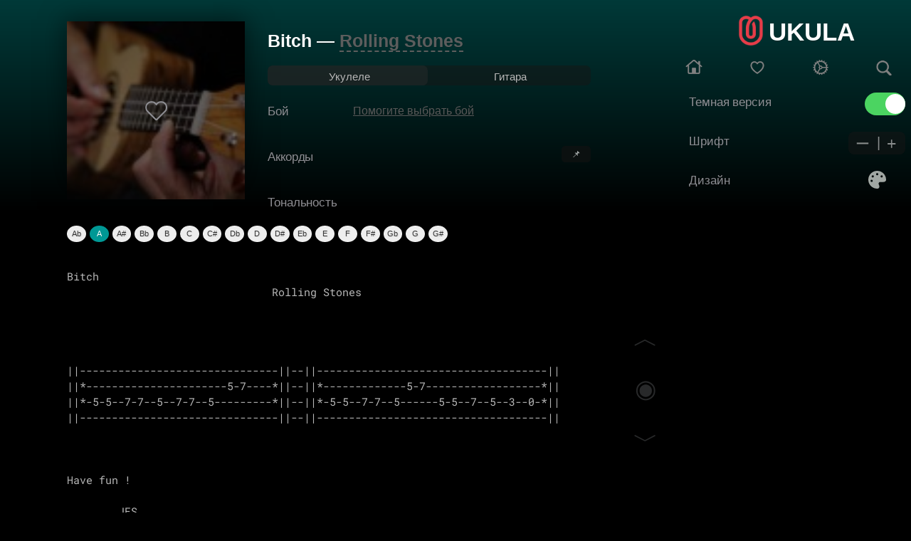

--- FILE ---
content_type: text/html; charset=utf-8
request_url: https://ukula.ru/singer/56820-rolling-stones-bitch.html
body_size: 22848
content:
<!DOCTYPE html>
<html style=""><head>
<meta charset="utf-8">
<title>Rolling Stones - Bitch - аккорды на укулеле</title>
<meta name="description" content="">
<meta property="og:site_name" content="Ukula - лучший сайт для укулеле">
<meta property="og:type" content="article">
<meta property="og:title" content="Rolling Stones - Bitch">
<meta property="og:url" content="https://ukula.ru/singer/56820-rolling-stones-bitch.html">


<link rel="apple-touch-icon" sizes="180x180" href="/apple-touch-icon.png">
<link rel="icon" type="image/png" sizes="32x32" href="/favicon-32x32.png">
<link rel="icon" type="image/png" sizes="16x16" href="/favicon-16x16.png">
<link rel="manifest" href="/site.webmanifest">
<meta name="mobile-web-app-capable" content="yes">
<meta name="apple-mobile-web-app-status-bar-style" content="black">
<meta name="apple-mobile-web-app-title" content="UKULA">
<link rel="mask-icon" href="/safari-pinned-tab.svg" color="#ff0000">
<meta name="msapplication-TileColor" content="#000000">
<meta name="theme-color" content="#000000">
<script async type='text/javascript' src='//s.advscdn.com/t/229728/360_light.js'></script>
<script src="https://challenges.cloudflare.com/turnstile/v0/api.js" async defer></script>
<style>
@font-face {
  font-display: swap;
  font-family: 'Roboto Mono';
  font-style: normal;
  font-weight: 400;
  src: url('/templates/ukulele/css/fonts/roboto-mono-v30-cyrillic_cyrillic-ext_latin-regular.woff2') format('woff2');
}

@font-face {
  font-display: swap;
  font-family: 'Roboto Mono';
  font-style: normal;
  font-weight: 500;
  src: url('/templates/ukulele/css/fonts/roboto-mono-v30-cyrillic_cyrillic-ext_latin-500.woff2') format('woff2');
}

@font-face {
  font-display: swap;
  font-family: 'Roboto Mono';
  font-style: normal;
  font-weight: 600;
  src: url('/templates/ukulele/css/fonts/roboto-mono-v30-cyrillic_cyrillic-ext_latin-600.woff2') format('woff2');
}

body {
  font-family: 'Roboto Mono', monospace;
}
</style>

<!-- Yandex.RTB 
<script>window.yaContextCb=window.yaContextCb||[]</script>
<script src="https://yandex.ru/ads/system/context.js" async></script>-->
    
<script src="/engine/editor/jscripts/tiny_mce/tinymce.min.js" defer></script>

<meta name="viewport" content="width=device-width, initial-scale=1">

<style>
a.black, 
a.black:link, 
a.black:visited, 
a.black:hover, 
a.black:active {
    color: inherit;
    text-decoration: none;
}
.toggleBall{
  -webkit-transform: translate(-100%, 0px);
  transform: translate(-100%, 0px);
  animation-name: movingBox;
  transition: transform 300ms linear;
}
.toggleBall1 {
  -webkit-transform:  translate(calc(0%), 0px);
  transform: translate(calc(0%), 0px);
  animation-name: movingBox;
  transition: transform 300ms linear;
}
	.whiteColor{color:#fff!important;}
	.blackColor{color:#3c3c3c!important;}
	.whiteSearch{background-color:#000!important;}
	.blackSearch{background-color:#fff!important;}
	html {box-sizing: border-box;-webkit-tap-highlight-color: transparent;}
body {  padding: 0;height: 100%;min-height: 100%;overflow-x: hidden;margin: 0; font-size: 1rem;line-height: 1.5;color: #b8b8b8;text-shadow: 1px 1px 1px rgba(0,0,0,0.1);}
ul {text-decoration:none;margin:0px;list-style-type: none;padding:0;}
a {text-decoration:none;}
h2{position: relative;padding-left:16px;color:#5d5d5d}
pre {font-size: 85%;word-break: break-word;white-space: pre-wrap;word-wrap: break-word;}
table {border-collapse: collapse;background-color: transparent;border-spacing: 0;box-sizing: inherit;border:none;}
td,th,tr{padding: 0px;box-sizing: inherit;border-spacing: 0;border:none;}
button{    background-color: #111!important;border-style: none;color: #fff;padding: 8px 12px;}
.head{    width: calc(100% - 30px);border-radius: 7px;background-color:#111;    position: fixed; box-shadow: 0px 2px 7px rgba(203, 203, 203, 0.58);z-index:9999999999999999;}
.condiv{width:100%;max-width:983px;margin:0 auto;padding-top:62px;}
.swal-modal {background-color: #242424;}
.swal-text {color:#fff;}
.swal-button {border:none!important;}
.swal-button:focus {box-shadow: 0 0 0;}
/*shortstory*/
.shortDiv{margin-bottom:10px;height:50px;border-radius:4px;padding-bottom:5px;}
.shortImg{float:left;width:50px;height:50px;background-size:50px 50px;border-radius:50%;margin-left:1px;}
.shortArtist{color: #000;float:left;padding-left:15px;width:calc(100% - 217px);line-height:15px;}
.shortArtistSpan{padding-top: 1px;font-weight:500;font-size:17px;line-height:22px;align-items:center;display:flex;letter-spacing:-0.408px;color: #EBEBF5;}
.shortSongSpan{font-size:15px;line-height:22px;display:flex;align-items:center;letter-spacing:-0.408px;color: #8E8E93;}
.shortFavorite{float:right;margin:12px 1px 0px 0px;line-height:20px;}
.shortFavoriteBut{width:100%;float:left;height:20px;padding-top: 2px;}
.alert{

	width:70%!important;
	float:none!important;
	text-align: center;
	margin:115px auto 0px auto!important;

	background-color: #141414!important;
    border: 1px solid #141414!important;
}
</style>
<!--<style>


    #fixed-partner {
        position: fixed;
        left: -350px;
        bottom: 0;
        width: 300px;
        min-height: 250px;
        max-height: 300px;
        z-index: 999;
        transition: 0.3s;
        max-width: 100%;
    }
    #fixed-partner.active {
        left: 0;
    }
    #fixed-partner.before-remove {
        left: -350px;
    }
    .btn_ad_pop_close {
        transition: box-shadow .2s ease;
        position: absolute;
        top: -20px;
        right: 0;
        width: 20px;
        height: 20px;
        background: #8e8e8e;
        display: block;
        cursor: pointer;
        z-index: 99;
        border: none;
        padding: 0;
        min-width: 0;
        min-height: 0
    }

    .btn_ad_pop_close:before {
        transform:rotate(-45deg);
        transition:transform .3s ease;
        content:'';
        display: block;
        position: absolute;
        top: 0;
        left: 0;
        right: 0;
        bottom: 0;
        width: calc(34px / 2);
        height: 3px;
        background: #fff;
        transform-origin: center;
        margin: auto
    }

    .btn_ad_pop_close:hover:before {
        transform: rotate(144deg)
    }

    .btn_ad_pop_close:hover:after {
        transform: rotate(225deg)
    }

    .btn_ad_pop_close:after {
        transition: transform .3s ease;
        content:'';
        display: block;
        position: absolute;
        top: 0;
        left: 0;
        right: 0;
        bottom: 0;
        width: calc(34px / 2);
        height: 3px;
        background: #fff;
        transform-origin: center;
        transform: rotate(45deg);
        margin: auto
    }
    
    
</style>--->

</head>

<body id="body"style="background: #000;font-family: Arial;font-style: normal;font-weight: normal;max-width: 100%;padding-bottom: 100px;">
    <script class='__lxGc__' type='text/javascript'>
((__lxGc__=window.__lxGc__||{'s':{},'b':0})['s']['_229728']=__lxGc__['s']['_229728']||{'b':{}})['b']['_714722']={'i':__lxGc__.b++};
</script>


	

	
	
	<div id="colorFon"style="z-index:0;height:800px;width:100vw;position:absolute;top:-500px;bottom:0;right:0;left:0;">
	</div>
	
	



	<style>::-webkit-scrollbar {display:none;width: 0;}</style>



<div style="width:calc(100% - 340px);">



<!-- ///////////////// ///////////////// ///////////////// ///////////////// ///////////////// ///////////////// -->






<!-- ///////////////// ///////////////// ///////////////// ///////////////// ///////////////// ///////////////// -->
<!-- ///////////////// ///////////////// ///////////////// ///////////////// ///////////////// ///////////////// -->
<!-- ///////////////// ///////////////// ///////////////// ///////////////// ///////////////// ///////////////// -->
<!-- ///////////////// ///////////////// ///////////////// ///////////////// ///////////////// ///////////////// -->
<!-- ///////////////// ///////////////// ///////////////// ///////////////// ///////////////// ///////////////// -->
<!-- ///////////////// ///////////////// ///////////////// ///////////////// ///////////////// ///////////////// -->


<!-- favorites -->

<!-- /favorites -->

<!--Поиск-->

<!--Поиск-->

<!--контент и инфо-->
<script src="/engine/classes/min/index.php?charset=utf-8&amp;g=general&amp;v=24"></script>


<div style="float:left;width:100%;"></div>



<!--  -->
<div id='dle-content'><script type="text/javascript" src="/templates/ukulele/js/transposer1.js"></script>
<script type="text/javascript">$(function() {$("pre[data-key]").transpose();});</script>
<style>
/* Контейнер для кнопок управления */
.sticky-chords-controls {
  position: absolute;
  top: 10px;
  right: 8px; /* Сдвинуто на 2px вправо */
  display: flex;
  flex-direction: column; /* Вертикальное расположение */
  gap: 2px; /* Уменьшил зазор для компактности */
  align-items: center;
}

/* Кнопки размера */
.chord-size-btn {
  background: #303030;
  border: none;
  border-radius: 5px;
  color: #fff;
  font-size: 16px;
  padding: 2px 8px; /* Уменьшил padding для компактности */
  cursor: pointer;
  opacity: 0.7;
  transition: opacity 0.2s;
  min-width: 24px; /* Фиксированная минимальная ширина */
  text-align: center;
}

.chord-size-btn:hover {
  opacity: 1;
}

/* Индикатор размера */
.chord-size-indicator {
  color: #fff;
  font-size: 12px;
  padding: 2px 5px;
  opacity: 0.7;
  text-align: center;
  min-width: 20px;
}

/* Для мобильных - контролы справа внизу */
@media (max-width: 768px) {
  .sticky-chords-controls {
    bottom: 10px;
    top: auto;
    right: 8px; /* Также сдвинуто на 2px вправо для мобильных */
  }
}

/* Класс для закрепленных аккордов */
.sticky-chords {
  position: fixed;
  top: 0;
  left: 0;
  right: 0;
  z-index: 1001;
  background: #1a1a1aeb;
  box-shadow: 0 2px 8px #0009;
  margin: 0;
  border-radius: 0 0 10px 10px;
  padding: 10px 10px 5px 10px;
  max-width: 100vw;
  box-sizing: border-box; /* Учитываем padding в ширине */
  overflow-x: auto;
}

/* Центрируем содержимое на широких экранах */
@media (min-width: 1200px) {
  .sticky-chords {
    display: flex;
    justify-content: center;
  }
  
  .sticky-chords > * {
    max-width: 1200px; /* Или любая максимальная ширина вашего контента */
  }
}

/* Для мобильных устройств - аккорды в несколько строк */
@media (max-width: 768px) {
  .sticky-chords {
    overflow-x: visible;
    display: flex;
    flex-wrap: wrap;
    gap: 5px;
    max-height: 50vh; /* Ограничиваем максимальную высоту */
    overflow-y: auto; /* Вертикальная прокрутка если аккордов очень много */
    justify-content: flex-start; /* Выравнивание для мобильных */
  }
  
  .sticky-chords .mobchords {
    flex: 0 0 auto;
  }
}

/* чтобы низ страницы не скакал от "прыгания" аккордов */
.sticky-chords-placeholder {
  display: block;
  width: 100%;
  height: 60px;
}

/* Placeholder высота для мобильных может быть больше */
@media (max-width: 768px) {
  .sticky-chords-placeholder {
    height: auto;
    min-height: 60px;
  }
}
    .fadeIn{display:block;}.fadeOut{display:none;} .mobchords{float:left;float:left;
    
    margin-bottom:10px;margin-right:3px;} .tonchords{width:150px;float:left; font-weight: 100; font-size: 17px;  line-height: 0px; padding-top:0px;width:120px; letter-spacing:-0.1px; color: #8E8E93;} span.c { font-weight: bold;  } .transpose-keys { margin: 10px 0; overflow: auto; font: normal 11px sans-serif; float:right;float:left;margin-bottom:10px;width: calc(100% - 120px);} .transpose-keys a { display: block; float: left; width: 2.25em; text-align: center; margin-right: 5px; margin-bottom: 5px; color: #333; background: #eee;border-radius:50%; text-decoration: none; padding: .4em 0; border: solid 1px transparent; outline: none; } .transpose-keys a.selected { background: #e73c48; color: #FFF; } /*opros*/ .fullpoll{position:relative;border-radius:10px;overflow:hidden;margin-top:20px;width: 100%; float: left;} .poll_img{background-color:rgba(255, 255, 255, 0);background:-o-linear-gradient(270deg, rgba(255, 255, 255, 0), rgba(0,0,0,.6));background:linear-gradient(180deg, rgba(255, 255, 255, 0), rgba(0,0,0,.6));position:absolute;left:0;top:0;right:0;bottom:0;z-index:0;border-radius:10px;} .fpoll{position:relative;padding:50px 0px 10px 0px;z-index:1;} .fpoll-title{font-size:22px;text-align:center;font-weight:600;color:#ffffff;padding:0px 40px;} .fpoll-block{max-width:400px;margin:auto;} .vote-btn{text-align:center;margin-top:15px;} .fpoll-span{display:block;color:#ffffff;text-align:center;font-size:13px;padding:5px 0px 30px 0px;} .fpoll-info{display:block;text-align:center;color:rgba(255, 255, 255, 0.8196078431372549);font-size:13px;padding-top:10px;} .fpoll .vote_list input[type="radio"]{vertical-align:top;margin:0 3px 0 0;width:17px;height:17px} .fpoll .vote_list input[type="radio"] + label{cursor:pointer;margin-bottom:0px;} .fpoll .vote_list input[type="radio"]:not(checked){position:absolute;opacity:1;height: 38px;margin-left: 9px;} .fpoll .vote_list input[type="radio"]:not(checked) + label{width: calc(100% - 45px);display:block;color:#ffffff;font-weight:400;position:relative;background:rgba(255, 255, 255, 0.22);border-radius:4px;padding:0px 10px 0px 35px;text-shadow:0 0px 3px #8c8c8c;line-height:35px;} .fpoll .vote_list input[type="radio"]:not(checked) + label:hover{background:rgba(255, 255, 255, 0.32);transition:all 350ms;} .fpoll .vote_list input[type="radio"]:not(checked) + label:before&#123;content:'';position:absolute;top:10px;left:10px;width:15px;height:15px;border-radius:13px;background:#ffffff;} .fpoll .vote_list input[type="radio"]:not(checked) + label:after&#123;content:'';position:absolute;top:13px;left:13px;width:9px;height:9px;border-radius:50%;transition:all .2s;} .fpoll .vote_list input[type="radio"]:checked + label:before{background:#ffffff;} .fpoll .vote_list input[type="radio"]:checked + label:after{background:#ff3946;} .fpoll .vote_list input[type="checkbox"]{vertical-align:top;margin:0 3px 0 0;width:17px;height:17px} .fpoll .vote_list input[type="checkbox"] + label{cursor:pointer;margin-bottom:0px;} .fpoll .vote_list input[type="checkbox"]:not(checked){position:absolute;opacity:0} .fpoll .vote_list input[type="checkbox"]:not(checked) + label{width:100%;display:block;color:#ffffff;font-weight:400;position:relative;background:rgba(255, 255, 255, 0.22);border-radius:4px;padding:0px 10px 0px 35px;text-shadow:0 0px 3px #8c8c8c;line-height:35px;} .fpoll .vote_list input[type="checkbox"]:not(checked) + label:hover{background:rgba(255, 255, 255, 0.32);transition:all 350ms;} .fpoll .vote_list input[type="checkbox"]:not(checked) + label:before&#123;content:'';position:absolute;top:10px;left:10px;width:15px;height:15px;border-radius: 4px;background:#ffffff;} .fpoll .vote_list input[type="checkbox"]:not(checked) + label:after&#123;content:'';position:absolute;top:13px;left:13px;width:9px;height:9px;border-radius: 2px;background:#b7b7b7;transition:all .2s;} .fpoll .vote_list input[type="checkbox"]:checked + label:before{background:#ffffff;} .fpoll .vote_list input[type="checkbox"]:checked + label:after{background:#3F51B5;} .vote_list{text-align:left;padding: 0px 20px;} .fpoll .pollprogress{color:#ffffff;text-shadow:0 0px 3px #8c8c8c;height:35px;margin-bottom:5px;background:rgba(255, 255, 255, 0.22);border-radius:4px;margin-top:0px;} .fpoll .pollprogress span{height:35px;background-image:-webkit-linear-gradient(45deg, rgba(255, 255, 255, .15) 25%, transparent 25%, transparent 50%, rgba(255, 255, 255, .15) 50%, rgba(255, 255, 255, .15) 75%, transparent 75%, transparent);background-image:-o-linear-gradient(45deg, rgba(255, 255, 255, .15) 25%, transparent 25%, transparent 50%, rgba(255, 255, 255, .15) 50%, rgba(255, 255, 255, .15) 75%, transparent 75%, transparent);background-image:linear-gradient(45deg, rgba(255, 255, 255, .15) 25%, transparent 25%, transparent 50%, rgba(255, 255, 255, .15) 50%, rgba(255, 255, 255, .15) 75%, transparent 75%, transparent);-webkit-background-size:40px 40px;background-size:40px 40px;} .fpoll-result{max-width:400px;width:100%;height:35px;position:absolute;line-height:35px;padding:0px 10px;overflow:hidden;} .fpoll-text{float:left;padding-right:7px;font-weight:400;} .fpoll-proc{float:right;font-weight:600;font-size:13px;} .pollanswer{margin-bottom:5px;} .btn-poll{background:#fb4b4c;color:#ffffff;border:none;outline:none;font-size:14px;font-weight:500;line-height:26px;padding:7px 20px;display:inline-block;width:auto;text-transform:uppercase;transition:background 350ms ease-in-out 0s;border-radius:4px;-webkit-border-radius:4px;-moz-border-radius:4px;-ms-border-radius:4px;-o-border-radius:4px;} .btn-poll:hover{background:#d71b1c;color:#ffffff;transition:350ms;} .fvote-text{float: left;} .fvote-proc{float:right;} .fvote-result{line-height: 35px;padding:0px 5px;} .voteprogress, .pollprogress { overflow: hidden; height: 6px; margin-bottom: 10px; background-color: #fff; border-radius: 3px; margin-top: 6px; } .voteprogress span, .pollprogress span { text-indent: -9999px; height: 6px; display: block; background: #3394e6; } .voteprogress .vote2, .pollprogress .poll2 { background-color: #dd514c; } .voteprogress .vote3, .pollprogress .poll3 { background-color: #5eb95e; } .voteprogress .vote4, .pollprogress .poll4 { background-color: #4bb1cf; } .voteprogress .vote5, .pollprogress .poll5 { background-color: #faa732; } #stars{color:#ffc127;font-size:11px;} .fulauto{width:100%;text-align:left;padding-left:0px;} #dlemasscomments{display: none;}

#chordsColor{
	color:#fff;
}
.toggle.move {
  -webkit-transform: translate(calc(100% + 4px), 0px);
  transform: translate(calc(100% + 4px), 0px);
  animation-name: movingBox;
  transition: transform 300ms linear;
}
.toggle.move1 {
  -webkit-transform:  translate(calc(0%), 0px);
  transform: translate(calc(0%), 0px);
  animation-name: movingBox;
  transition: transform 300ms linear;
}

.selectedff3946{
	background:#ff3946!important;
	color:#fff!important;
}
.selectede45500{
	background:#e45500!important;color:#fff!important;
}
.selected9d7200{
	background:#9d7200!important;color:#fff!important;
}
.selected378c00{
	background:#378c00!important;color:#fff!important;
}
.selectedff2d97{
	background:#ff2d97!important;color:#fff!important;
}
.selected009b00{
	background:#009b00!important;color:#fff!important;
}
.selected00a043{
	background:#00a043!important;color:#fff!important;
}
.selected009996{
	background:#009996!important;color:#fff!important;
}
.selected0087d8{
	background:#0087d8!important;color:#fff!important;
}
.selected4470ff{
	background:#4470ff!important;color:#fff!important;
}
.selected9e57ff{
	background:#9e57ff!important;color:#fff!important;
}
.selectede33dd9{
	background:#e33dd9!important;color:#fff!important;
}
</style>





<span id="heart"></span>


<div style="    width: 80%;
margin: 0px auto;">
<div style="position: relative;z-index:1;float:left;width:250px;padding-right:32px;margin-bottom: 0px;">
	<div style="z-index:1;width:250px;text-align: center;">
		<img style="z-index:1;box-shadow: 0px 0px 32px 3px #00000080;width:250px;margin:30px auto 0px auto;"src="/uploads/artist/rolling-stones.jpg">
		<div style="height:250px;width:250px;position: absolute;left:0px;top:30px;background-color: #00000090;"></div>

		<div style="width:35px;height:35px;position: absolute;top:138px;left:108px;">
		

		


			<a href="/login">
                <img src="/izb.png"width="35px">
              </a>

	</div>
</div>
</div>

<div style="position:fixed;bottom:75px;right:355px;z-index:2147483648">
	<div class="fulauto" style="bottom:15px;right:15px;">

	<table style="width: 26px;
    text-align: center;">
	<tr><td>
					<a class="btn btn-primary btn-xs g-round" onclick="autoskrl(-1);"><span style=" opacity:0.3; font-size:35PX; color: #86898c;">︿</span></a>
			</td></tr><tr>	<td style="padding:20px 0px;">
					<span id="v_skroll_text" onclick="autoskrl(-speed);" class="" style="font-size:35px;opacity:0.3; font-family:'rub2';color: #86898c;">◉</span><span id="v_skroll"></span>
					</td></tr><tr><td>
					<a class="btn btn-primary btn-xs g-round" onclick="autoskrl(1);"><span style=" opacity:0.3; font-size:35PX; color: #86898c;">﹀</span></a>
				</td></tr>
	</table>
				</div></div>

<div style="width:calc(100% - 298px);float:left;margin-top:20px;z-index: 45;
position: relative;overflow: hidden; padding:12px 0px 10px 0px;">
	<p class="black" style="white-space: nowrap;font-size: 25px;line-height:0px;font-weight: bold;color:#fff;">Bitch — <span style="border-bottom:2px dashed #5d5d5d; white-space: nowrap;color:#909090;line-height: 0px;">
		<a style="color:#5d5d5d;"href="/artist/Rolling Stones">Rolling Stones</a></span></p>
</div>




	 <div style="z-index: 1;margin-bottom: 10px;font-size:15px;
	 position: relative;float:left;width:calc(100% - 298px);margin-top:0px;background-color: #16161685;height:28px;border-radius: 7px;padding-bottom:0px;">
	 <div class="toggle" style="position:absolute;margin-left:0px;margin-top: 0px;width:calc(50% - 2px);line-height: 28px; text-align:center;float:left;height:28px;background-color: #30303061;border-radius: 7px;">
   </div>
	   <div class="" style="margin-left:2px;margin-top: 2px;width:calc(50% - 2px);line-height: 28px; text-align:center;float:left;height:28px;border-radius: 7px;">
		   <span id="a" style="cursor: pointer;position:relative;font-size:15px;" onclick="instrum(1)">Укулеле</span>
	   </div>
	   <div style="margin-top: 2px;width:50%;line-height: 28px;text-align:center;float:left;height:28px;">

			   <span id="a" style="cursor: pointer;position:relative;font-size:15px;" onclick="instrum(2)">Гитара</span>

	   </div>
	 </div>
	  		<!--Результаты опроса(Бой)-->
			  <div style="width:calc(100% - 298px);
			  float: left;
			  position: relative;">
				<div style="float:left;line-height:20px;">
					<p style="font-weight:100; font-size:17px; width:120px; line-height:20px; letter-spacing: -0.1px; color: #8E8E93;">Бой</p>
				</div>
				
					<div style="width:calc(100% - 120px);float:left;padding-top:14px;text-align:left;">
						<a href="#fullpoll" style="color:#585858;text-decoration:underline;">Помогите выбрать бой</a>
					</div>
				
				<div style="float:left;padding-top:13px;width:calc(100% - 120px);text-align: left;">
					
					
					
					
					
					
					
				</div>

			</div>
		<!--Конец результатов опроса(Бой)-->
		<div style="display:block;z-index:0;   background: none;   width:calc(100% - 298px);
		float: left;
		position: relative;"id="songs">
			<div style="width:100%;float:left;margin-top:20px;margin-bottom: 10px; ">
				<p class="tonchords">Аккорды</p>
                <div id="stickyChordsToggleWrap" style="width:100%;text-align:right;">
  <button id="stickyChordsToggle"
    style="background:#303030;border:none;border-radius:5px;color:#fff;font-size:13px;padding:4px 14px;cursor:pointer;opacity:0.7;">
    📌 
  </button>
</div>
				<div id="song_chords" style="width: calc(100% - 120px);float: right;">
				</div>
			</div>
		</div>
	</div>
<div class="card card-default full" style="width:80%;margin:0 auto;top:20px;position:relative;margin-top:0px;">
			<div>
				<div id="texxt" style="float: left; margin-top: -20px;">
                        <script class='__lxGc__' type='text/javascript'>
((__lxGc__=window.__lxGc__||{'s':{},'b':0})['s']['_229728']=__lxGc__['s']['_229728']||{'b':{}})['b']['_713253']={'i':__lxGc__.b++};
</script>

<!-- Yandex.RTB R-A-5084378-3 
                    <div style="margin:10px auto 10px;text-align:center;">
                        <div>
                            <div id="yandex_rtb_R-A-5084378-3"></div>
                            <script>window.yaContextCb.push(()=>{
                                Ya.Context.AdvManager.render({
                                    "blockId": "R-A-5084378-3",
                                    "renderTo": "yandex_rtb_R-A-5084378-3"
                                })
                            })
                            </script>-->
                        </div>
                    </div>
				<p class="tonchords tonchords--middle" style="font-family: Arial;">Тональность</p>
                    <br>

                    <!-- Yandex.RTB R-A-5084378-4 
                    <div id="yandex_rtb_R-A-5084378-4"></div>
                    <script>
                        window.yaContextCb.push(()=>{
                            Ya.Context.AdvManager.render({
                                "blockId": "R-A-5084378-4",
                                "renderTo": "yandex_rtb_R-A-5084378-4"
                            })
                        });
                    </script>-->
                    <br>
                    <script>
                        // TODO Временное решение, вывод рекламного блока после набора тональностей
                        let yaMoveInterval = setInterval(() => {
                            const tonchords = document.querySelector('.tonchords--middle');
                            const transpose = document.querySelector('.transpose-keys');
                            console.log(tonchords, transpose);
                            if (tonchords && transpose) {
                                tonchords.after(transpose);
                                clearInterval(yaMoveInterval);
                            }
                        }, 100);
                    </script>

<pre data-key="A" id="del_prob" style="margin-top:0px;float:left;font-family: 'Roboto Mono', 'Courier New', monospace !important;font-size:100%;">
&nbsp;
<pre itemprop="chordsBlock">Bitch
                                Rolling Stones



                                                
||-------------------------------||--||------------------------------------||
||*----------------------5-7----*||--||*-------------5-7------------------*||
||*-5-5--7-7--5--7-7--5---------*||--||*-5-5--7-7--5------5-5--7--5--3--0-*||
||-------------------------------||--||------------------------------------||



Have fun !

        JES.
</pre>

</pre>
                    <!-- TODO place for mvp-154 -->
				</div>

				
			</div>

           
                <br>
                    <!-- Yandex.RTB R-A-5084378-5 
                    <div id="yandex_rtb_R-A-5084378-5"></div>
                    <script>window.yaContextCb.push(()=>{
                        Ya.Context.AdvManager.render({
                        "blockId": "R-A-5084378-5",
                        "renderTo": "yandex_rtb_R-A-5084378-5"
                        })
                    })
                    </script>-->
              
            <br>


<div style="width:100%;text-align:center;float:left;">
    <style>
        h1{font-size:18px;float:left;}
    </style>
    <h1>Аккорды Rolling Stones - Bitch для гитары и укулеле</h1>
</div>

		<!--Сам опрос-->
			<div class="fullpoll"id="fullpoll" style="z-index: 1;">
				<div class="poll_img" style=");"></div>
				<div style="background: url(/uploads/files/bum.jpg); background-size: cover; background-position: center;"><script>
<!--
if(typeof dle_poll_voted !== "undefined"){
    dle_poll_voted[56820] = 0;
}
else{
	var dle_poll_voted = new Array();
    dle_poll_voted[56820] = 0;
}
//-->
</script><form method="post" name="dlepollform_56820" id="dlepollform_56820" action=""><div class="fpoll">
<div class="fpoll-title">Какой бой?</div>
<div class="fpoll-block">
<span class="fpoll-span" style="text-transform:uppercase;">Помогите начинающим выбрать бой для этой песни </span>


<div class="vote_list"><div id="dle-poll-list-56820"><div class="pollanswer"><input id="vote568200" name="dle_poll_votes" type="radio" value="0" /><label for="vote568200"> Бой шестёрка</label></div><div class="pollanswer"><input id="vote568201" name="dle_poll_votes" type="radio" value="1" /><label for="vote568201"> Бой восьмёрка</label></div><div class="pollanswer"><input id="vote568202" name="dle_poll_votes" type="radio" value="2" /><label for="vote568202"> Бой четвёрка</label></div><div class="pollanswer"><input id="vote568203" name="dle_poll_votes" type="radio" value="3" /><label for="vote568203"> Бой Цоя</label></div><div class="pollanswer"><input id="vote568204" name="dle_poll_votes" type="radio" value="4" /><label for="vote568204"> Бой регги</label></div><div class="pollanswer"><input id="vote568205" name="dle_poll_votes" type="radio" value="5" /><label for="vote568205"> Перебором</label></div><div class="pollanswer"><input id="vote568206" name="dle_poll_votes" type="radio" value="6" /><label for="vote568206"> Индивидуальный бой</label></div></div></div>




<div class="vote-btn">
<button class="btn-poll" type="submit" onclick="doPoll('vote', '56820'); return false;" >Голосовать</button>
<button class="btn-poll" onclick="doPoll('results', '56820'); return false;" >Результаты</button>
</div>
<span class="fpoll-info">Выберите бой и нажмите кнопку <b>Голосовать</b></span>
<div class="fpoll-info" style="margin-top: -15px;">Проголосовали <b>0</b> человека</div>

</div>
</div><input type="hidden" name="news_id" id="news_id" value="56820" /><input type="hidden" name="status" id="status" value="0" /></form></div>
			</div>
		<!--конец самого опроса-->

		<div style="margin:20px 0px 20px 0px; float:left;padding-left:16px;">
			<p class="black" style=" font-weight: 500; font-size: 18px; line-height: 20px; letter-spacing: -0.1px; color: #EBEBF5;">Еще песни </p>
		</div>
		<div id="zvezdi" style="float:left;width:100%;margin-bottom:100px;">
			 	<div style="width:calc(100% - 32px);padding:0px 16px;height:50px;margin-bottom:16px;float:left;">

		<a href="https://ukula.ru/singer/117657-rolling-stones-till-the-next-goodbye.html">
<div style="width:50px;height:50px;float:left;background-size:50px 50px;border-radius:50%;margin-left:1px;background-image:url('/uploads/artist/rolling-stones.jpg');">
</div>			<div style="height:50px;width:70%;float: left;padding-left: 16px;">
			  <p class="black"style="white-space: nowrap;margin-top:6px;font-size: 17px;color:#fff; font-weight:bolder;line-height: 18px;overflow: hidden;">
				Till The Next Goodbye</p>
			  <p style="white-space: nowrap;margin-top:-12px;font-size: 14px;color:#909090;line-height: 16px;overflow: hidden;">
				Rolling Stones</p>
		
			</div>
		  </a>
			<div style="float:right;padding-right: 0px;margin-top: 13px;">
			
				



				
				  <a href="/login">
					<img src="/izb.png"width="25px">
				  </a>
				
			  
			</div>
		  </div>
		
		
		
		
		
	   	<div style="width:calc(100% - 32px);padding:0px 16px;height:50px;margin-bottom:16px;float:left;">

		<a href="https://ukula.ru/singer/93779-kid-rock-fuck-you-blind.html">
<div style="width:50px;height:50px;float:left;background-size:50px 50px;border-radius:50%;margin-left:1px;background-image:url('/uploads/artist/kid-rock.jpg');">
</div>			<div style="height:50px;width:70%;float: left;padding-left: 16px;">
			  <p class="black"style="white-space: nowrap;margin-top:6px;font-size: 17px;color:#fff; font-weight:bolder;line-height: 18px;overflow: hidden;">
				Fuck You Blind</p>
			  <p style="white-space: nowrap;margin-top:-12px;font-size: 14px;color:#909090;line-height: 16px;overflow: hidden;">
				Kid Rock</p>
		
			</div>
		  </a>
			<div style="float:right;padding-right: 0px;margin-top: 13px;">
			
				



				
				  <a href="/login">
					<img src="/izb.png"width="25px">
				  </a>
				
			  
			</div>
		  </div>
		
		
		
		
		
	   	<div style="width:calc(100% - 32px);padding:0px 16px;height:50px;margin-bottom:16px;float:left;">

		<a href="https://ukula.ru/singer/93002-kate-bush-the-big-sky.html">
<div style="width:50px;height:50px;float:left;background-size:50px 50px;border-radius:50%;margin-left:1px;background-image:url('/uploads/artist/kate-bush.jpg');">
</div>			<div style="height:50px;width:70%;float: left;padding-left: 16px;">
			  <p class="black"style="white-space: nowrap;margin-top:6px;font-size: 17px;color:#fff; font-weight:bolder;line-height: 18px;overflow: hidden;">
				The Big Sky</p>
			  <p style="white-space: nowrap;margin-top:-12px;font-size: 14px;color:#909090;line-height: 16px;overflow: hidden;">
				Kate Bush</p>
		
			</div>
		  </a>
			<div style="float:right;padding-right: 0px;margin-top: 13px;">
			
				



				
				  <a href="/login">
					<img src="/izb.png"width="25px">
				  </a>
				
			  
			</div>
		  </div>
		
		
		
		
		
	   	<div style="width:calc(100% - 32px);padding:0px 16px;height:50px;margin-bottom:16px;float:left;">

		<a href="https://ukula.ru/singer/92975-kate-bush-them-heavy-people.html">
<div style="width:50px;height:50px;float:left;background-size:50px 50px;border-radius:50%;margin-left:1px;background-image:url('/uploads/artist/kate-bush.jpg');">
</div>			<div style="height:50px;width:70%;float: left;padding-left: 16px;">
			  <p class="black"style="white-space: nowrap;margin-top:6px;font-size: 17px;color:#fff; font-weight:bolder;line-height: 18px;overflow: hidden;">
				Them Heavy People</p>
			  <p style="white-space: nowrap;margin-top:-12px;font-size: 14px;color:#909090;line-height: 16px;overflow: hidden;">
				Kate Bush</p>
		
			</div>
		  </a>
			<div style="float:right;padding-right: 0px;margin-top: 13px;">
			
				



				
				  <a href="/login">
					<img src="/izb.png"width="25px">
				  </a>
				
			  
			</div>
		  </div>
		
		
		
		
		
	   	<div style="width:calc(100% - 32px);padding:0px 16px;height:50px;margin-bottom:16px;float:left;">

		<a href="https://ukula.ru/singer/56879-rolling-stones-if-you-cant-rock-me.html">
<div style="width:50px;height:50px;float:left;background-size:50px 50px;border-radius:50%;margin-left:1px;background-image:url('/uploads/artist/rolling-stones.jpg');">
</div>			<div style="height:50px;width:70%;float: left;padding-left: 16px;">
			  <p class="black"style="white-space: nowrap;margin-top:6px;font-size: 17px;color:#fff; font-weight:bolder;line-height: 18px;overflow: hidden;">
				If You Can't Rock Me</p>
			  <p style="white-space: nowrap;margin-top:-12px;font-size: 14px;color:#909090;line-height: 16px;overflow: hidden;">
				Rolling Stones</p>
		
			</div>
		  </a>
			<div style="float:right;padding-right: 0px;margin-top: 13px;">
			
				



				
				  <a href="/login">
					<img src="/izb.png"width="25px">
				  </a>
				
			  
			</div>
		  </div>
		
		
		
		
		
	   	<div style="width:calc(100% - 32px);padding:0px 16px;height:50px;margin-bottom:16px;float:left;">

		<a href="https://ukula.ru/singer/56868-rolling-stones-all-about-you.html">
<div style="width:50px;height:50px;float:left;background-size:50px 50px;border-radius:50%;margin-left:1px;background-image:url('/uploads/artist/rolling-stones.jpg');">
</div>			<div style="height:50px;width:70%;float: left;padding-left: 16px;">
			  <p class="black"style="white-space: nowrap;margin-top:6px;font-size: 17px;color:#fff; font-weight:bolder;line-height: 18px;overflow: hidden;">
				All About You</p>
			  <p style="white-space: nowrap;margin-top:-12px;font-size: 14px;color:#909090;line-height: 16px;overflow: hidden;">
				Rolling Stones</p>
		
			</div>
		  </a>
			<div style="float:right;padding-right: 0px;margin-top: 13px;">
			
				



				
				  <a href="/login">
					<img src="/izb.png"width="25px">
				  </a>
				
			  
			</div>
		  </div>
		
		
		
		
		
	   	<div style="width:calc(100% - 32px);padding:0px 16px;height:50px;margin-bottom:16px;float:left;">

		<a href="https://ukula.ru/singer/56863-rolling-stones-beast-of-burde.html">
<div style="width:50px;height:50px;float:left;background-size:50px 50px;border-radius:50%;margin-left:1px;background-image:url('/uploads/artist/rolling-stones.jpg');">
</div>			<div style="height:50px;width:70%;float: left;padding-left: 16px;">
			  <p class="black"style="white-space: nowrap;margin-top:6px;font-size: 17px;color:#fff; font-weight:bolder;line-height: 18px;overflow: hidden;">
				Beast Of Burde</p>
			  <p style="white-space: nowrap;margin-top:-12px;font-size: 14px;color:#909090;line-height: 16px;overflow: hidden;">
				Rolling Stones</p>
		
			</div>
		  </a>
			<div style="float:right;padding-right: 0px;margin-top: 13px;">
			
				



				
				  <a href="/login">
					<img src="/izb.png"width="25px">
				  </a>
				
			  
			</div>
		  </div>
		
		
		
		
		
	   	<div style="width:calc(100% - 32px);padding:0px 16px;height:50px;margin-bottom:16px;float:left;">

		<a href="https://ukula.ru/singer/56855-rolling-stones-shake-your-hips.html">
<div style="width:50px;height:50px;float:left;background-size:50px 50px;border-radius:50%;margin-left:1px;background-image:url('/uploads/artist/rolling-stones.jpg');">
</div>			<div style="height:50px;width:70%;float: left;padding-left: 16px;">
			  <p class="black"style="white-space: nowrap;margin-top:6px;font-size: 17px;color:#fff; font-weight:bolder;line-height: 18px;overflow: hidden;">
				Shake Your Hips</p>
			  <p style="white-space: nowrap;margin-top:-12px;font-size: 14px;color:#909090;line-height: 16px;overflow: hidden;">
				Rolling Stones</p>
		
			</div>
		  </a>
			<div style="float:right;padding-right: 0px;margin-top: 13px;">
			
				



				
				  <a href="/login">
					<img src="/izb.png"width="25px">
				  </a>
				
			  
			</div>
		  </div>
		
		
		
		
		
	   	<div style="width:calc(100% - 32px);padding:0px 16px;height:50px;margin-bottom:16px;float:left;">

		<a href="https://ukula.ru/singer/56836-rolling-stones-beast-of-burdentab.html">
<div style="width:50px;height:50px;float:left;background-size:50px 50px;border-radius:50%;margin-left:1px;background-image:url('/uploads/artist/rolling-stones.jpg');">
</div>			<div style="height:50px;width:70%;float: left;padding-left: 16px;">
			  <p class="black"style="white-space: nowrap;margin-top:6px;font-size: 17px;color:#fff; font-weight:bolder;line-height: 18px;overflow: hidden;">
				Beast Of Burden(tab)</p>
			  <p style="white-space: nowrap;margin-top:-12px;font-size: 14px;color:#909090;line-height: 16px;overflow: hidden;">
				Rolling Stones</p>
		
			</div>
		  </a>
			<div style="float:right;padding-right: 0px;margin-top: 13px;">
			
				



				
				  <a href="/login">
					<img src="/izb.png"width="25px">
				  </a>
				
			  
			</div>
		  </div>
		
		
		
		
		
	   	<div style="width:calc(100% - 32px);padding:0px 16px;height:50px;margin-bottom:16px;float:left;">

		<a href="https://ukula.ru/singer/56834-rolling-stones-all-over-now.html">
<div style="width:50px;height:50px;float:left;background-size:50px 50px;border-radius:50%;margin-left:1px;background-image:url('/uploads/artist/rolling-stones.jpg');">
</div>			<div style="height:50px;width:70%;float: left;padding-left: 16px;">
			  <p class="black"style="white-space: nowrap;margin-top:6px;font-size: 17px;color:#fff; font-weight:bolder;line-height: 18px;overflow: hidden;">
				All Over Now</p>
			  <p style="white-space: nowrap;margin-top:-12px;font-size: 14px;color:#909090;line-height: 16px;overflow: hidden;">
				Rolling Stones</p>
		
			</div>
		  </a>
			<div style="float:right;padding-right: 0px;margin-top: 13px;">
			
				



				
				  <a href="/login">
					<img src="/izb.png"width="25px">
				  </a>
				
			  
			</div>
		  </div>
		
		
		
		
		
	   	<div style="width:calc(100% - 32px);padding:0px 16px;height:50px;margin-bottom:16px;float:left;">

		<a href="https://ukula.ru/singer/56826-rolling-stones-beast-of-burden.html">
<div style="width:50px;height:50px;float:left;background-size:50px 50px;border-radius:50%;margin-left:1px;background-image:url('/uploads/artist/rolling-stones.jpg');">
</div>			<div style="height:50px;width:70%;float: left;padding-left: 16px;">
			  <p class="black"style="white-space: nowrap;margin-top:6px;font-size: 17px;color:#fff; font-weight:bolder;line-height: 18px;overflow: hidden;">
				Beast Of Burden</p>
			  <p style="white-space: nowrap;margin-top:-12px;font-size: 14px;color:#909090;line-height: 16px;overflow: hidden;">
				Rolling Stones</p>
		
			</div>
		  </a>
			<div style="float:right;padding-right: 0px;margin-top: 13px;">
			
				



				
				  <a href="/login">
					<img src="/izb.png"width="25px">
				  </a>
				
			  
			</div>
		  </div>
		
		
		
		
		
	   	<div style="width:calc(100% - 32px);padding:0px 16px;height:50px;margin-bottom:16px;float:left;">

		<a href="https://ukula.ru/singer/56818-rolling-stones-cant-you-here-my-knocking.html">
<div style="width:50px;height:50px;float:left;background-size:50px 50px;border-radius:50%;margin-left:1px;background-image:url('/uploads/artist/rolling-stones.jpg');">
</div>			<div style="height:50px;width:70%;float: left;padding-left: 16px;">
			  <p class="black"style="white-space: nowrap;margin-top:6px;font-size: 17px;color:#fff; font-weight:bolder;line-height: 18px;overflow: hidden;">
				Cant You Here My Knocking</p>
			  <p style="white-space: nowrap;margin-top:-12px;font-size: 14px;color:#909090;line-height: 16px;overflow: hidden;">
				Rolling Stones</p>
		
			</div>
		  </a>
			<div style="float:right;padding-right: 0px;margin-top: 13px;">
			
				



				
				  <a href="/login">
					<img src="/izb.png"width="25px">
				  </a>
				
			  
			</div>
		  </div>
		
		
		
		
		
	   	<div style="width:calc(100% - 32px);padding:0px 16px;height:50px;margin-bottom:16px;float:left;">

		<a href="https://ukula.ru/singer/56817-rolling-stones-cocksucker-blues.html">
<div style="width:50px;height:50px;float:left;background-size:50px 50px;border-radius:50%;margin-left:1px;background-image:url('/uploads/artist/rolling-stones.jpg');">
</div>			<div style="height:50px;width:70%;float: left;padding-left: 16px;">
			  <p class="black"style="white-space: nowrap;margin-top:6px;font-size: 17px;color:#fff; font-weight:bolder;line-height: 18px;overflow: hidden;">
				Cocksucker Blues</p>
			  <p style="white-space: nowrap;margin-top:-12px;font-size: 14px;color:#909090;line-height: 16px;overflow: hidden;">
				Rolling Stones</p>
		
			</div>
		  </a>
			<div style="float:right;padding-right: 0px;margin-top: 13px;">
			
				



				
				  <a href="/login">
					<img src="/izb.png"width="25px">
				  </a>
				
			  
			</div>
		  </div>
		
		
		
		
		
	   	<div style="width:calc(100% - 32px);padding:0px 16px;height:50px;margin-bottom:16px;float:left;">

		<a href="https://ukula.ru/singer/56808-rolling-stones-factory-girl.html">
<div style="width:50px;height:50px;float:left;background-size:50px 50px;border-radius:50%;margin-left:1px;background-image:url('/uploads/artist/rolling-stones.jpg');">
</div>			<div style="height:50px;width:70%;float: left;padding-left: 16px;">
			  <p class="black"style="white-space: nowrap;margin-top:6px;font-size: 17px;color:#fff; font-weight:bolder;line-height: 18px;overflow: hidden;">
				Factory Girl</p>
			  <p style="white-space: nowrap;margin-top:-12px;font-size: 14px;color:#909090;line-height: 16px;overflow: hidden;">
				Rolling Stones</p>
		
			</div>
		  </a>
			<div style="float:right;padding-right: 0px;margin-top: 13px;">
			
				



				
				  <a href="/login">
					<img src="/izb.png"width="25px">
				  </a>
				
			  
			</div>
		  </div>
		
		
		
		
		
	   	<div style="width:calc(100% - 32px);padding:0px 16px;height:50px;margin-bottom:16px;float:left;">

		<a href="https://ukula.ru/singer/56806-rolling-stones-factory-gril.html">
<div style="width:50px;height:50px;float:left;background-size:50px 50px;border-radius:50%;margin-left:1px;background-image:url('/uploads/artist/rolling-stones.jpg');">
</div>			<div style="height:50px;width:70%;float: left;padding-left: 16px;">
			  <p class="black"style="white-space: nowrap;margin-top:6px;font-size: 17px;color:#fff; font-weight:bolder;line-height: 18px;overflow: hidden;">
				Factory Gril</p>
			  <p style="white-space: nowrap;margin-top:-12px;font-size: 14px;color:#909090;line-height: 16px;overflow: hidden;">
				Rolling Stones</p>
		
			</div>
		  </a>
			<div style="float:right;padding-right: 0px;margin-top: 13px;">
			
				



				
				  <a href="/login">
					<img src="/izb.png"width="25px">
				  </a>
				
			  
			</div>
		  </div>
		
		
		
		
		
	   	<div style="width:calc(100% - 32px);padding:0px 16px;height:50px;margin-bottom:16px;float:left;">

		<a href="https://ukula.ru/singer/56803-rolling-stones-i-just-want-to-make-love-to-you.html">
<div style="width:50px;height:50px;float:left;background-size:50px 50px;border-radius:50%;margin-left:1px;background-image:url('/uploads/artist/rolling-stones.jpg');">
</div>			<div style="height:50px;width:70%;float: left;padding-left: 16px;">
			  <p class="black"style="white-space: nowrap;margin-top:6px;font-size: 17px;color:#fff; font-weight:bolder;line-height: 18px;overflow: hidden;">
				I Just Want To Make Love To You</p>
			  <p style="white-space: nowrap;margin-top:-12px;font-size: 14px;color:#909090;line-height: 16px;overflow: hidden;">
				Rolling Stones</p>
		
			</div>
		  </a>
			<div style="float:right;padding-right: 0px;margin-top: 13px;">
			
				



				
				  <a href="/login">
					<img src="/izb.png"width="25px">
				  </a>
				
			  
			</div>
		  </div>
		
		
		
		
		
	   	<div style="width:calc(100% - 32px);padding:0px 16px;height:50px;margin-bottom:16px;float:left;">

		<a href="https://ukula.ru/singer/56801-rolling-stones-get-off-of-my-cloud.html">
<div style="width:50px;height:50px;float:left;background-size:50px 50px;border-radius:50%;margin-left:1px;background-image:url('/uploads/artist/rolling-stones.jpg');">
</div>			<div style="height:50px;width:70%;float: left;padding-left: 16px;">
			  <p class="black"style="white-space: nowrap;margin-top:6px;font-size: 17px;color:#fff; font-weight:bolder;line-height: 18px;overflow: hidden;">
				Get Off Of My Cloud</p>
			  <p style="white-space: nowrap;margin-top:-12px;font-size: 14px;color:#909090;line-height: 16px;overflow: hidden;">
				Rolling Stones</p>
		
			</div>
		  </a>
			<div style="float:right;padding-right: 0px;margin-top: 13px;">
			
				



				
				  <a href="/login">
					<img src="/izb.png"width="25px">
				  </a>
				
			  
			</div>
		  </div>
		
		
		
		
		
	   	<div style="width:calc(100% - 32px);padding:0px 16px;height:50px;margin-bottom:16px;float:left;">

		<a href="https://ukula.ru/singer/56797-rolling-stones-hand-of-fate.html">
<div style="width:50px;height:50px;float:left;background-size:50px 50px;border-radius:50%;margin-left:1px;background-image:url('/uploads/artist/rolling-stones.jpg');">
</div>			<div style="height:50px;width:70%;float: left;padding-left: 16px;">
			  <p class="black"style="white-space: nowrap;margin-top:6px;font-size: 17px;color:#fff; font-weight:bolder;line-height: 18px;overflow: hidden;">
				Hand Of Fate</p>
			  <p style="white-space: nowrap;margin-top:-12px;font-size: 14px;color:#909090;line-height: 16px;overflow: hidden;">
				Rolling Stones</p>
		
			</div>
		  </a>
			<div style="float:right;padding-right: 0px;margin-top: 13px;">
			
				



				
				  <a href="/login">
					<img src="/izb.png"width="25px">
				  </a>
				
			  
			</div>
		  </div>
		
		
		
		
		
	   	<div style="width:calc(100% - 32px);padding:0px 16px;height:50px;margin-bottom:16px;float:left;">

		<a href="https://ukula.ru/singer/56781-rolling-stones-like-a-rolling-stone.html">
<div style="width:50px;height:50px;float:left;background-size:50px 50px;border-radius:50%;margin-left:1px;background-image:url('/uploads/artist/rolling-stones.jpg');">
</div>			<div style="height:50px;width:70%;float: left;padding-left: 16px;">
			  <p class="black"style="white-space: nowrap;margin-top:6px;font-size: 17px;color:#fff; font-weight:bolder;line-height: 18px;overflow: hidden;">
				Like A Rolling Stone</p>
			  <p style="white-space: nowrap;margin-top:-12px;font-size: 14px;color:#909090;line-height: 16px;overflow: hidden;">
				Rolling Stones</p>
		
			</div>
		  </a>
			<div style="float:right;padding-right: 0px;margin-top: 13px;">
			
				



				
				  <a href="/login">
					<img src="/izb.png"width="25px">
				  </a>
				
			  
			</div>
		  </div>
		
		
		
		
		
	   	<div style="width:calc(100% - 32px);padding:0px 16px;height:50px;margin-bottom:16px;float:left;">

		<a href="https://ukula.ru/singer/56780-rolling-stones-midnight-rambler.html">
<div style="width:50px;height:50px;float:left;background-size:50px 50px;border-radius:50%;margin-left:1px;background-image:url('/uploads/artist/rolling-stones.jpg');">
</div>			<div style="height:50px;width:70%;float: left;padding-left: 16px;">
			  <p class="black"style="white-space: nowrap;margin-top:6px;font-size: 17px;color:#fff; font-weight:bolder;line-height: 18px;overflow: hidden;">
				Midnight Rambler</p>
			  <p style="white-space: nowrap;margin-top:-12px;font-size: 14px;color:#909090;line-height: 16px;overflow: hidden;">
				Rolling Stones</p>
		
			</div>
		  </a>
			<div style="float:right;padding-right: 0px;margin-top: 13px;">
			
				



				
				  <a href="/login">
					<img src="/izb.png"width="25px">
				  </a>
				
			  
			</div>
		  </div>
		
		
		
		
		
	   	<div style="width:calc(100% - 32px);padding:0px 16px;height:50px;margin-bottom:16px;float:left;">

		<a href="https://ukula.ru/singer/56777-rolling-stones-neighbors.html">
<div style="width:50px;height:50px;float:left;background-size:50px 50px;border-radius:50%;margin-left:1px;background-image:url('/uploads/artist/rolling-stones.jpg');">
</div>			<div style="height:50px;width:70%;float: left;padding-left: 16px;">
			  <p class="black"style="white-space: nowrap;margin-top:6px;font-size: 17px;color:#fff; font-weight:bolder;line-height: 18px;overflow: hidden;">
				Neighbors</p>
			  <p style="white-space: nowrap;margin-top:-12px;font-size: 14px;color:#909090;line-height: 16px;overflow: hidden;">
				Rolling Stones</p>
		
			</div>
		  </a>
			<div style="float:right;padding-right: 0px;margin-top: 13px;">
			
				



				
				  <a href="/login">
					<img src="/izb.png"width="25px">
				  </a>
				
			  
			</div>
		  </div>
		
		
		
		
		
	   	<div style="width:calc(100% - 32px);padding:0px 16px;height:50px;margin-bottom:16px;float:left;">

		<a href="https://ukula.ru/singer/56770-rolling-stones-sad-sad-sad.html">
<div style="width:50px;height:50px;float:left;background-size:50px 50px;border-radius:50%;margin-left:1px;background-image:url('/uploads/artist/rolling-stones.jpg');">
</div>			<div style="height:50px;width:70%;float: left;padding-left: 16px;">
			  <p class="black"style="white-space: nowrap;margin-top:6px;font-size: 17px;color:#fff; font-weight:bolder;line-height: 18px;overflow: hidden;">
				Sad Sad Sad</p>
			  <p style="white-space: nowrap;margin-top:-12px;font-size: 14px;color:#909090;line-height: 16px;overflow: hidden;">
				Rolling Stones</p>
		
			</div>
		  </a>
			<div style="float:right;padding-right: 0px;margin-top: 13px;">
			
				



				
				  <a href="/login">
					<img src="/izb.png"width="25px">
				  </a>
				
			  
			</div>
		  </div>
		
		
		
		
		
	   	<div style="width:calc(100% - 32px);padding:0px 16px;height:50px;margin-bottom:16px;float:left;">

		<a href="https://ukula.ru/singer/56745-rolling-stones-time-is-on-my-side.html">
<div style="width:50px;height:50px;float:left;background-size:50px 50px;border-radius:50%;margin-left:1px;background-image:url('/uploads/artist/rolling-stones.jpg');">
</div>			<div style="height:50px;width:70%;float: left;padding-left: 16px;">
			  <p class="black"style="white-space: nowrap;margin-top:6px;font-size: 17px;color:#fff; font-weight:bolder;line-height: 18px;overflow: hidden;">
				Time Is On My Side</p>
			  <p style="white-space: nowrap;margin-top:-12px;font-size: 14px;color:#909090;line-height: 16px;overflow: hidden;">
				Rolling Stones</p>
		
			</div>
		  </a>
			<div style="float:right;padding-right: 0px;margin-top: 13px;">
			
				



				
				  <a href="/login">
					<img src="/izb.png"width="25px">
				  </a>
				
			  
			</div>
		  </div>
		
		
		
		
		
	   	<div style="width:calc(100% - 32px);padding:0px 16px;height:50px;margin-bottom:16px;float:left;">

		<a href="https://ukula.ru/singer/56742-rolling-stones-waiting-on-a-friend.html">
<div style="width:50px;height:50px;float:left;background-size:50px 50px;border-radius:50%;margin-left:1px;background-image:url('/uploads/artist/rolling-stones.jpg');">
</div>			<div style="height:50px;width:70%;float: left;padding-left: 16px;">
			  <p class="black"style="white-space: nowrap;margin-top:6px;font-size: 17px;color:#fff; font-weight:bolder;line-height: 18px;overflow: hidden;">
				Waiting On A Friend</p>
			  <p style="white-space: nowrap;margin-top:-12px;font-size: 14px;color:#909090;line-height: 16px;overflow: hidden;">
				Rolling Stones</p>
		
			</div>
		  </a>
			<div style="float:right;padding-right: 0px;margin-top: 13px;">
			
				



				
				  <a href="/login">
					<img src="/izb.png"width="25px">
				  </a>
				
			  
			</div>
		  </div>
		
		
		
		
		
	   	<div style="width:calc(100% - 32px);padding:0px 16px;height:50px;margin-bottom:16px;float:left;">

		<a href="https://ukula.ru/singer/56733-rolling-stones-you-gotta-move.html">
<div style="width:50px;height:50px;float:left;background-size:50px 50px;border-radius:50%;margin-left:1px;background-image:url('/uploads/artist/rolling-stones.jpg');">
</div>			<div style="height:50px;width:70%;float: left;padding-left: 16px;">
			  <p class="black"style="white-space: nowrap;margin-top:6px;font-size: 17px;color:#fff; font-weight:bolder;line-height: 18px;overflow: hidden;">
				You Gotta Move</p>
			  <p style="white-space: nowrap;margin-top:-12px;font-size: 14px;color:#909090;line-height: 16px;overflow: hidden;">
				Rolling Stones</p>
		
			</div>
		  </a>
			<div style="float:right;padding-right: 0px;margin-top: 13px;">
			
				



				
				  <a href="/login">
					<img src="/izb.png"width="25px">
				  </a>
				
			  
			</div>
		  </div>
		
		
		
		
		
	   	<div style="width:calc(100% - 32px);padding:0px 16px;height:50px;margin-bottom:16px;float:left;">

		<a href="https://ukula.ru/singer/32197-bon-jovi-we-got-it-going-on.html">
<div style="width:50px;height:50px;float:left;background-size:50px 50px;border-radius:50%;margin-left:1px;background-image:url('/uploads/artist/bon-jovi.jpg');">
</div>			<div style="height:50px;width:70%;float: left;padding-left: 16px;">
			  <p class="black"style="white-space: nowrap;margin-top:6px;font-size: 17px;color:#fff; font-weight:bolder;line-height: 18px;overflow: hidden;">
				We Got It Going On</p>
			  <p style="white-space: nowrap;margin-top:-12px;font-size: 14px;color:#909090;line-height: 16px;overflow: hidden;">
				Bon Jovi</p>
		
			</div>
		  </a>
			<div style="float:right;padding-right: 0px;margin-top: 13px;">
			
				



				
				  <a href="/login">
					<img src="/izb.png"width="25px">
				  </a>
				
			  
			</div>
		  </div>
		
		
		
		
		
	   	<div style="width:calc(100% - 32px);padding:0px 16px;height:50px;margin-bottom:16px;float:left;">

		<a href="https://ukula.ru/singer/31636-beatles-dig-it.html">
<div style="width:50px;height:50px;float:left;background-size:50px 50px;border-radius:50%;margin-left:1px;background-image:url('/uploads/artist/beatles.jpg');">
</div>			<div style="height:50px;width:70%;float: left;padding-left: 16px;">
			  <p class="black"style="white-space: nowrap;margin-top:6px;font-size: 17px;color:#fff; font-weight:bolder;line-height: 18px;overflow: hidden;">
				Dig It</p>
			  <p style="white-space: nowrap;margin-top:-12px;font-size: 14px;color:#909090;line-height: 16px;overflow: hidden;">
				Beatles</p>
		
			</div>
		  </a>
			<div style="float:right;padding-right: 0px;margin-top: 13px;">
			
				



				
				  <a href="/login">
					<img src="/izb.png"width="25px">
				  </a>
				
			  
			</div>
		  </div>
		
		
		
		
		
	   	<div style="width:calc(100% - 32px);padding:0px 16px;height:50px;margin-bottom:16px;float:left;">

		<a href="https://ukula.ru/singer/8252-ataris-hey-kid.html">
<div style="width:50px;height:50px;float:left;background-size:50px 50px;border-radius:50%;margin-left:1px;background-image:url('/uploads/artist/ataris.jpg');">
</div>			<div style="height:50px;width:70%;float: left;padding-left: 16px;">
			  <p class="black"style="white-space: nowrap;margin-top:6px;font-size: 17px;color:#fff; font-weight:bolder;line-height: 18px;overflow: hidden;">
				Hey Kid</p>
			  <p style="white-space: nowrap;margin-top:-12px;font-size: 14px;color:#909090;line-height: 16px;overflow: hidden;">
				Ataris</p>
		
			</div>
		  </a>
			<div style="float:right;padding-right: 0px;margin-top: 13px;">
			
				



				
				  <a href="/login">
					<img src="/izb.png"width="25px">
				  </a>
				
			  
			</div>
		  </div>
		
		
		
		
		
	   	<div style="width:calc(100% - 32px);padding:0px 16px;height:50px;margin-bottom:16px;float:left;">

		<a href="https://ukula.ru/singer/1174-grazhdanskaya-oborona-byl-odin-paren.html">
<div style="width:50px;height:50px;float:left;background-size:50px 50px;border-radius:50%;margin-left:1px;background-image:url('/uploads/artist/grazhdanskaya-oborona.jpg');">
</div>			<div style="height:50px;width:70%;float: left;padding-left: 16px;">
			  <p class="black"style="white-space: nowrap;margin-top:6px;font-size: 17px;color:#fff; font-weight:bolder;line-height: 18px;overflow: hidden;">
				Был один парень</p>
			  <p style="white-space: nowrap;margin-top:-12px;font-size: 14px;color:#909090;line-height: 16px;overflow: hidden;">
				Гражданская Оборона</p>
		
			</div>
		  </a>
			<div style="float:right;padding-right: 0px;margin-top: 13px;">
			
				



				
				  <a href="/login">
					<img src="/izb.png"width="25px">
				  </a>
				
			  
			</div>
		  </div>
		
		
		
		
		
	   	<div style="width:calc(100% - 32px);padding:0px 16px;height:50px;margin-bottom:16px;float:left;">

		<a href="https://ukula.ru/singer/840-grazhdanskaya-oborona-stop-dlya-rolling-stounz.html">
<div style="width:50px;height:50px;float:left;background-size:50px 50px;border-radius:50%;margin-left:1px;background-image:url('/uploads/artist/grazhdanskaya-oborona.jpg');">
</div>			<div style="height:50px;width:70%;float: left;padding-left: 16px;">
			  <p class="black"style="white-space: nowrap;margin-top:6px;font-size: 17px;color:#fff; font-weight:bolder;line-height: 18px;overflow: hidden;">
				Стоп для Роллинг Стоунз</p>
			  <p style="white-space: nowrap;margin-top:-12px;font-size: 14px;color:#909090;line-height: 16px;overflow: hidden;">
				Гражданская Оборона</p>
		
			</div>
		  </a>
			<div style="float:right;padding-right: 0px;margin-top: 13px;">
			
				



				
				  <a href="/login">
					<img src="/izb.png"width="25px">
				  </a>
				
			  
			</div>
		  </div>
		
		
		
		
		
	    
		</div>
	</div>





<!-- ///////////////// ///////////////// ///////////////// ///////////////// ///////////////// ///////////////// -->
<!-- ///////////////// ///////////////// ///////////////// ///////////////// ///////////////// ///////////////// -->
<!-- ///////////////// ///////////////// ///////////////// ///////////////// ///////////////// ///////////////// -->
<!-- ///////////////// ///////////////// ///////////////// ///////////////// ///////////////// ///////////////// -->
<!-- ///////////////// ///////////////// ///////////////// ///////////////// ///////////////// ///////////////// -->
<!-- ///////////////// ///////////////// ///////////////// ///////////////// ///////////////// ///////////////// -->


<!--Конец релевантных-->


<!--если убрать, то шрифты белые станут-->
<!--ContinueFreeApp-->
<div id="black" class="myDIV" style="display:none;position: fixed; left: 0; right: 0; bottom: 69px; z-index: 111111111111;height:168px; background: #0e0e0e; padding:0px 16px;">
</div>
<!--//ContinueFreeApp-->


<script type='text/javascript'>

	var siz = '';
	siz = localStorage.getItem('font')
	console.log(siz)

	if (siz == null){
		localStorage.setItem('font', '15px');
		siz = localStorage.getItem('font')
	}

	console.log(siz)

	document.onload = document.getElementById('del_prob').style.fontSize = siz;

	function font(element,int){


if(int == 1){
    if(siz == '10px'){
      element.style.fontSize = '11px';
      localStorage.setItem('font', '11px')
      siz = '11px';
    }
    else if (siz == '11px'){
      element.style.fontSize = '12px';
      localStorage.setItem('font', '12px')
      siz = '12px';
    }
    else if (siz == '12px'){
      element.style.fontSize = '13px';
      localStorage.setItem('font', '13px')
      siz = '13px';
    }
    else if (siz == '13px'){
      element.style.fontSize = '14px';
      localStorage.setItem('font', '14px')
      siz = '14px';
    }
    else if (siz == '14px'){
      element.style.fontSize = '15px';
      localStorage.setItem('font', '15px')
      siz = '15px';
    }
    else if (siz == '15px'){
      element.style.fontSize = '16px';
      localStorage.setItem('font', '16px')
      siz = '16px';
    }
    else if (siz == '16px'){
      element.style.fontSize = '17px';
      localStorage.setItem('font', '17px')
      siz = '17px';
    }
    else if (siz == '17px'){
      element.style.fontSize = '18px';
      localStorage.setItem('font', '18px')
      siz = '18px';
    }
    else if (siz == '18px'){
      element.style.fontSize = '19px';
      localStorage.setItem('font', '19px')
      siz = '19px';
    }
    else if (siz == '19px'){
      element.style.fontSize = '20px';
      localStorage.setItem('font', '20px')
      siz = '20px';
    }
    else {
      element.style.fontSize = '20px';
      localStorage.setItem('font', '20px')
      siz = '20px';
    }
} else {
    if(siz == '20px'){
      element.style.fontSize = '19px';
      localStorage.setItem('font', '19px')
      siz = '19px';
    } else if (siz == '19px'){
      element.style.fontSize = '18px';
      localStorage.setItem('font', '18px')
      siz = '18px';
    }
    else if (siz == '18px'){
      element.style.fontSize = '17px';
      localStorage.setItem('font', '17px')
      siz = '17px';
    }
    else if (siz == '17px'){
    element.style.fontSize = '16px';
      localStorage.setItem('font', '16px')
      siz = '16px';}
  else if (siz == '16px'){
	  element.style.fontSize = '15px';
	  localStorage.setItem('font', '15px')
	  siz = '15px';}
  else if (siz == '15px'){
	  element.style.fontSize = '14px';
	  localStorage.setItem('font', '14px')
	  siz = '14px';}
  else if (siz == '14px'){
	  element.style.fontSize = '13px';
	  localStorage.setItem('font', '13px')
	  siz = '13px';}
  else if (siz == '13px'){
	  element.style.fontSize = '12px';
	  localStorage.setItem('font', '12px')
	  siz = '12px';}
  else if (siz == '12px'){
	  element.style.fontSize = '11px';
	  localStorage.setItem('font', '11px')
	  siz = '11px';}
  else if (siz == '11px'){
	  element.style.fontSize = '10px';
	  localStorage.setItem('font', '10px')
	  siz = '10px';}
  else {
	  element.style.fontSize = '10px';
	  localStorage.setItem('font', '10px')
	  siz = '10px';
  }
}
}
 </script>

<script>

(function(factory){if(typeof define==='function'&&define.amd){define(['jquery'],factory);}else{factory(window.jQuery||window.$);}}(function($){var
defaults={className:'autosizejs',append:'',callback:false,resizeDelay:10},copy='<textarea tabindex="-1" style="position:absolute; top:-999px; left:0; right:auto; bottom:auto; border:0; -moz-box-sizing:content-box; -webkit-box-sizing:content-box; box-sizing:content-box; word-wrap:break-word; height:0 !important; min-height:0 !important; overflow:hidden; transition:none; -webkit-transition:none; -moz-transition:none;"/>',typographyStyles=['fontFamily','fontSize','fontWeight','fontStyle','letterSpacing','textTransform','wordSpacing','textIndent'],mirrored,mirror=$(copy).data('autosize',true)[0];mirror.style.lineHeight='99px';if($(mirror).css('lineHeight')==='99px'){typographyStyles.push('lineHeight');}
mirror.style.lineHeight='';$.fn.autosize=function(options){options=$.extend({},defaults,options||{});if(mirror.parentNode!==document.body){$(document.body).append(mirror);}
return this.each(function(){var
ta=this,$ta=$(ta),maxHeight,minHeight,boxOffset=0,callback=$.isFunction(options.callback),originalStyles={height:ta.style.height,overflow:ta.style.overflow,overflowY:ta.style.overflowY,wordWrap:ta.style.wordWrap,resize:ta.style.resize},timeout,width=$ta.width();if($ta.data('autosize')){return;}
$ta.data('autosize',true);if($ta.css('box-sizing')==='border-box'||$ta.css('-moz-box-sizing')==='border-box'||$ta.css('-webkit-box-sizing')==='border-box'){boxOffset=$ta.outerHeight()-$ta.height();}
minHeight=Math.max(parseInt($ta.css('minHeight'),10)-boxOffset||0,$ta.height());$ta.css({overflow:'hidden',overflowY:'hidden',wordWrap:'break-word',resize:($ta.css('resize')==='none'||$ta.css('resize')==='vertical')?'none':'horizontal'});function initMirror(){var styles={},ignore;mirrored=ta;mirror.className=options.className;maxHeight=parseInt($ta.css('maxHeight'),10);$.each(typographyStyles,function(i,val){styles[val]=$ta.css(val);});$(mirror).css(styles);if('oninput'in ta){var width=ta.style.width;ta.style.width='0px';ignore=ta.offsetWidth;ta.style.width=width;}}
function adjust(){var height,original,width,style;if(mirrored!==ta){initMirror();}
mirror.value=ta.value+options.append;mirror.style.overflowY=ta.style.overflowY;original=parseInt(ta.style.height,10);if('getComputedStyle'in window){style=window.getComputedStyle(ta);width=ta.getBoundingClientRect().width;$.each(['paddingLeft','paddingRight','borderLeftWidth','borderRightWidth'],function(i,val){width-=parseInt(style[val],10);});mirror.style.width=width+'px';}
else{mirror.style.width=Math.max($ta.width(),0)+'px';}
mirror.scrollTop=0;mirror.scrollTop=9e4;height=mirror.scrollTop;if(maxHeight&&height>maxHeight){ta.style.overflowY='scroll';height=maxHeight;}else{ta.style.overflowY='hidden';if(height<minHeight){height=minHeight;}}
height+=boxOffset;if(original!==height){ta.style.height=height+'px';if(callback){options.callback.call(ta,ta);}}}
function resize(){clearTimeout(timeout);timeout=setTimeout(function(){if($ta.width()!==width){adjust();}},parseInt(options.resizeDelay,10));}
if('onpropertychange'in ta){if('oninput'in ta){$ta.on('input.autosize keyup.autosize',adjust);}else{$ta.on('propertychange.autosize',function(){if(event.propertyName==='value'){adjust();}});}}else{$ta.on('input.autosize',adjust);}
if(options.resizeDelay!==false){$(window).on('resize.autosize',resize);}
$ta.on('autosize.resize',adjust);$ta.on('autosize.resizeIncludeStyle',function(){mirrored=null;adjust();});$ta.on('autosize.destroy',function(){mirrored=null;clearTimeout(timeout);$(window).off('resize',resize);$ta.off('autosize').off('.autosize').css(originalStyles).removeData('autosize');});adjust();});};}));function autoskrl(sp){if(typeof speed==='undefined')speed=0;if(typeof tt==='undefined')tt=0;speed=speed+sp;if(speed>0){$('#v_skroll_text').text('◉');$('#v_skroll_text').addClass('i-scroll-stop').addClass('g-link').addClass('g-link_blue');if(speed>6){speed=6;}
clearInterval(tt);if(speed==6){s=20;}
if(speed==5){s=30;}
if(speed==4){s=50;}
if(speed==3){s=100;}
if(speed==2){s=200;}
if(speed==1){s=500;}
tt=setInterval(function(){window.scrollBy(0,2)},s);}
else{speed=0;$('#v_skroll_text').text('◉');$('#v_skroll_text').removeClass('i-scroll-stop').removeClass('g-link').removeClass('g-link_blue');$('#v_skroll').text('');clearInterval(tt);}
$('#v_skroll').empty();if(speed>0)
$('#v_skroll').append(speed);else
$('#v_skroll').append('');}
</script>
<script>
// === Sticky аккорды ===
(function(){
  var chords = document.getElementById('song_chords');
  if (!chords) return;
  var toggleBtn = document.getElementById('stickyChordsToggle');
  var toggleTextOn  = '📌';
  var toggleTextOff = '📌';
  var sticky = false;
  var stickyPlaceholder = null;
  var originalParent = null;
  var originalNextSibling = null;
  var controlsContainer = null;
  
  // Размеры аккордов в пикселях
  var chordSizes = [20, 30, 40, 50, 60, 70, 80, 90, 100];
  // Соответствующие визуальные размеры для отображения (от 1 до 7)
  var visualSizes = [1, 2, 3, 4, 5, 6, 7, 8, 9];
  var currentSizeIndex = 2; // По умолчанию размер 3 (40px)
  
  // Восстанавливаем размер из localStorage
  var savedSize = localStorage.getItem('sticky_chord_size');
  if (savedSize) {
    var index = chordSizes.indexOf(parseInt(savedSize));
    if (index !== -1) currentSizeIndex = index;
  }
  
  // Сохраняем исходное место элемента
  originalParent = chords.parentNode;
  originalNextSibling = chords.nextSibling;
  
  // Восстановление после перезагрузки - отложенное выполнение
  setTimeout(function() {
    if(localStorage.getItem('chords_sticky')==='1') {
      makeSticky();
      toggleBtn.textContent = toggleTextOn;
      sticky = true;
    }
  }, 100);
  
  toggleBtn.addEventListener('click', function(){
    if(!sticky) {
      makeSticky();
      localStorage.setItem('chords_sticky','1');
      toggleBtn.textContent = toggleTextOn;
      sticky = true;
    } else {
      unSticky();
      localStorage.setItem('chords_sticky','0');
      toggleBtn.textContent = toggleTextOff;
      sticky = false;
    }
  });
  
  function makeSticky() {
    // Проверяем, не закреплены ли уже аккорды
    if (chords.classList.contains('sticky-chords')) return;
    
    // Сначала измеряем высоту блока с аккордами
    var chordsHeight = chords.offsetHeight;
    
    // Вставляем заглушку с правильной высотой
    stickyPlaceholder = document.createElement('div');
    stickyPlaceholder.className = 'sticky-chords-placeholder';
    stickyPlaceholder.style.height = chordsHeight + 'px';
    chords.parentNode.insertBefore(stickyPlaceholder, chords);
    
    chords.classList.add('sticky-chords');
    document.body.appendChild(chords);
    
    // Добавляем контролы размера с небольшой задержкой
    setTimeout(function() {
      addSizeControls();
      applyChordSize();
    }, 50);
  }
  
  function unSticky() {
    if(stickyPlaceholder) {
      stickyPlaceholder.parentNode.removeChild(stickyPlaceholder);
      stickyPlaceholder = null;
    }
    
    // Удаляем контролы
    if(controlsContainer && controlsContainer.parentNode) {
      controlsContainer.parentNode.removeChild(controlsContainer);
      controlsContainer = null;
    }
    
    chords.classList.remove('sticky-chords');
    
    // Сбрасываем размеры аккордов
    var chordImages = chords.querySelectorAll('.mobchords');
    chordImages.forEach(function(img) {
      img.style.width = '';
      img.style.height = '';
    });
    
    // Возвращаем на исходное место
    if(originalParent) {
      if(originalNextSibling) {
        originalParent.insertBefore(chords, originalNextSibling);
      } else {
        originalParent.appendChild(chords);
      }
    }
  }
  
  function addSizeControls() {
    // Проверяем, не добавлены ли уже контролы
    if (controlsContainer || !chords.classList.contains('sticky-chords')) return;
    
    // Создаем контейнер для кнопок
    controlsContainer = document.createElement('div');
    controlsContainer.className = 'sticky-chords-controls';
    
    // Кнопка уменьшения
    var decreaseBtn = document.createElement('button');
    decreaseBtn.className = 'chord-size-btn';
    decreaseBtn.innerHTML = '−';
    decreaseBtn.onclick = function() {
      if (currentSizeIndex > 0) {
        currentSizeIndex--;
        applyChordSize();
        localStorage.setItem('sticky_chord_size', chordSizes[currentSizeIndex]);
      }
    };
    
    // Индикатор размера
    var sizeIndicator = document.createElement('span');
    sizeIndicator.className = 'chord-size-indicator';
    sizeIndicator.id = 'chord-size-indicator';
    
    // Кнопка увеличения
    var increaseBtn = document.createElement('button');
    increaseBtn.className = 'chord-size-btn';
    increaseBtn.innerHTML = '+';
    increaseBtn.onclick = function() {
      if (currentSizeIndex < chordSizes.length - 1) {
        currentSizeIndex++;
        applyChordSize();
        localStorage.setItem('sticky_chord_size', chordSizes[currentSizeIndex]);
      }
    };
    
    controlsContainer.appendChild(decreaseBtn);
    controlsContainer.appendChild(sizeIndicator);
    controlsContainer.appendChild(increaseBtn);
    
    chords.appendChild(controlsContainer);
    updateSizeIndicator();
  }
  
  function applyChordSize() {
    var size = chordSizes[currentSizeIndex];
    var chordImages = chords.querySelectorAll('.mobchords');
    
    chordImages.forEach(function(img) {
      img.style.width = size + 'px';
      img.style.height = (size * 1.7) + 'px'; // Пропорции для аккордов
    });
    
    updateSizeIndicator();
  }
  
  function updateSizeIndicator() {
    var indicator = document.getElementById('chord-size-indicator');
    if (indicator) {
      indicator.textContent = visualSizes[currentSizeIndex];
    }
  }
})();
</script>

<div id="dle-ajax-comments"></div>
<form  method="post" name="dle-comments-form" id="dle-comments-form" >
		<input type="hidden" name="subaction" value="addcomment" />
		<input type="hidden" name="post_id" id="post_id" value="56820" /><input type="hidden" name="user_hash" value="9de626f25c1c60c21b3a1b89299ef12e6dd7de95" /></form></div>


<!--//контент и инфо-->



<!--Тюнер-->

<!--//Тюнер-->

<!--Новинки-->
		
<!--//Новинки-->


<!--TOP100-->




</div>

<!--TabBar-->


<div style="position: fixed;z-index:6;top:0px;right:0px;height:70px;width:320px;text-align: center;">
	<div style="width:180px;margin: 0px auto;height:70px;position: relative;">
		<a href="/singer/" class="black"><img src="/newlogo.png" width="50px"height="50px"style="float:left;margin-top: 17px;"></a>
		<p class="black" style="font-size:35px;line-height: 0px; margin-top: 45px;font-weight: bold;color:#fff;width:105px;float:left"><a href="/singer/" class="black">UKULA</a></p>

	</div>
</div>
<div style="position: fixed;z-index:6;top:70px;right:0px;width:320px;">


	<a href="/singer">
		<img style="margin-top:10px;margin-right:55px;height:30px"src="/templates/ukulele/images/house.png">
	</a>
	<a href="/login">
	<img style="margin-top:10px;margin-right:55px;height:30px"src="/templates/ukulele/images/heart.png">
	</a>
	<!--<a href="/tuner/">
		<img style="margin-top:10px;;margin-right:55px;height:30px"src="/templates/ukulele/images/gear1.png">
	</a>-->
 <a href="/tuner/" style="position: relative; display: inline-block;">
      <img style="margin-top:10px;;margin-right:55px;height:30px" 
  src="/templates/ukulele/images/gear1.png">
	<a href="/search/">
	<img style="margin-top:10px;height:22px;padding:4px"src="/templates/ukulele/images/search1.png">
</a>

	<!--темный режим  -->
	<div style="width:100%;float:left;    margin:0px 0px;">
		<div style="float:left;line-height:20px;">
			<p style="font-weight:100; cursor: pointer;padding-left:8px;font-size:17px; width:120px; line-height:20px; letter-spacing: -0.1px; color: #8e8e93;">Темная версия</p>
		</div>

		<div onclick="theme()" style="float:left;text-align:center;padding-top:13px;width:calc(100% - 136px);text-align: left;">
			<div id="darkToggle"style="z-index: 1;margin-bottom: 10px;
			position: relative;float:right;width:57px;margin-left:16px;background-color: #4bd461;height:30px;border-radius: 50px;padding-bottom:2px;">

		  <div style="margin-left:0px;margin-top: 0px;width:10px;line-height: 28px; text-align:center;float:left;height:28px;">

		  </div>
		  <div id="toggleBall"style="font-size:15px;margin-left:2px;margin-top: 2px;width:28px;line-height: 28px; text-align:center;float:right;height:28px;background-color: #fff;border-radius: 50px;">




		  </div>
		</div>
		</div>
	</div>
	<!-- темный режим -->


<!-- размер шрифта -->
<div style="    width: calc(100% - 16px);padding-left:8px;float:left;    margin-bottom: 0px;">
	<div style="float:left;line-height:20px;position: relative;">
		<p style="font-weight:100; font-size:17px; width:120px; line-height:20px; letter-spacing: -0.1px; color: #8E8E93;">Шрифт</p>
	</div>

	<div style="float:left;text-align:center;padding-top:13px;width:calc(100% - 120px);text-align: left;">
		<div style="font-size:20px;z-index: 1;margin-bottom: 10px;position: relative;float:right;width:80px;text-align: center;background-color: #16161685;height:30px;border-radius: 8px;padding-bottom:2px;">

		<div style="width:40px;float: left;">
			<a onclick="font(del_prob,0)"style="  cursor: pointer; color:#ffffff85; line-height: 35px;">ー</a>
		</div>


		<div style="width:0px;float: left;">
			<a style="color:#ffffff85">|</a>
		</div>


			<div style="width:40px;float:left">
				<a onclick="font(del_prob,1)" style=" cursor:pointer; color:#ffffff85;  font-size: 23px;">+</a>
			</div>

		</div>
	</div>
</div>
<!-- шрифт -->

<!-- дизайн -->
<div style="width: calc(100% - 16px);padding-left:8px;float:left;margin-bottom: 0px;">
    <div style="float:left;line-height:20px;position: relative;">
        <p style="font-weight:100; font-size:17px; width:120px; line-height:20px; letter-spacing: -0.1px; color: #8E8E93;">Дизайн</p>
    </div>
    <div style="float:left;text-align:center;padding-top:13px;width:calc(100% - 120px);text-align: left;">
        <div style="font-size:20px;z-index: 1;margin-bottom: 10px;position: relative;float:right;width:80px;text-align: center;height:30px;border-radius: 8px;padding-bottom:2px;">
            <a onclick="colorF(colorFon)">
                <svg xmlns="http://www.w3.org/2000/svg" viewBox="0 0 512 512" style="cursor:pointer;width:25px;fill:#a1a7a3;">
                    <path d="M512 256c0 .9 0 1.8 0 2.7c-.4 36.5-33.6 61.3-70.1 61.3L344 320c-26.5 0-48 21.5-48 48c0 3.4 .4 6.7 1 9.9c2.1 10.2 6.5 20 10.8 29.9c6.1 13.8 12.1 27.5 12.1 42c0 31.8-21.6 60.7-53.4 62c-3.5 .1-7 .2-10.6 .2C114.6 512 0 397.4 0 256S114.6 0 256 0S512 114.6 512 256zM128 288a32 32 0 1 0 -64 0 32 32 0 1 0 64 0zm0-96a32 32 0 1 0 0-64 32 32 0 1 0 0 64zM288 96a32 32 0 1 0 -64 0 32 32 0 1 0 64 0zm96 96a32 32 0 1 0 0-64 32 32 0 1 0 0 64z"/>
                </svg>
            </a>
        </div>
    </div>
</div>
<!-- Дизайн -->


    <!-- Yandex.RTB R-A-2476252-3 -->
    <!--<div id="yandex_rtb_R-A-2476252-3" style="float: left; width: 100%; max-height: 250px; margin: 10px 0 10px 0;"></div>
    <script>
        window.yaContextCb.push(()=>{
            Ya.Context.AdvManager.render({
                "blockId": "R-A-2476252-3",
                "renderTo": "yandex_rtb_R-A-2476252-3"
            })
        })
    </script>-->

    <!-- НАШ САЙДБАР НИЖНИЙ Yandex.RTB R-A-2476252-12 -->
    <!--<div id="yandex_rtb_R-A-2476252-12" style="float: left; width: 100%; max-height: 250px; margin: 10px 0 10px 0;"></div>
    <script>
        window.yaContextCb.push(()=>{
            Ya.Context.AdvManager.render({
                "blockId": "R-A-2476252-12",
                "renderTo": "yandex_rtb_R-A-2476252-12"
            })
        })
    </script>-->

<!-- НАШ Yandex.RTB R-A-2476252-3 desk sidebar -->
<!--<div id="yandex_rtb_R-A-2476252-3" style="float: left; width: 100%; min-height: 250px; max-height: 550px; margin: 10px 0px 10px 0px;"></div>
    <script>window.yaContextCb.push(()=>{
        Ya.Context.AdvManager.render({
            "blockId": "R-A-2476252-3",
            "renderTo": "yandex_rtb_R-A-2476252-3"
        })
    })
    </script>-->

</div>
<span id="tabbar"></span>

<!--TabBar-->
<script src="/engine/classes/min/index.php?charset=utf-8&amp;f=engine/classes/js/dle_js.js,engine/editor/jscripts/froala/languages/ru.js&amp;v=24" defer></script>
<script>
<!--
var dle_root       = '/';
var dle_admin      = '';
var dle_login_hash = '9de626f25c1c60c21b3a1b89299ef12e6dd7de95';
var dle_group      = 5;
var dle_skin       = 'ukulele';
var dle_wysiwyg    = '2';
var quick_wysiwyg  = '1';
var dle_act_lang   = ["Да", "Нет", "Ввод", "Отмена", "Сохранить", "Удалить", "Загрузка. Пожалуйста, подождите..."];
var menu_short     = 'Быстрое редактирование';
var menu_full      = 'Полное редактирование';
var menu_profile   = 'Просмотр профиля';
var menu_send      = 'Отправить сообщение';
var menu_uedit     = 'Админцентр';
var dle_info       = 'Информация';
var dle_confirm    = 'Подтверждение';
var dle_prompt     = 'Ввод информации';
var dle_req_field  = 'Заполните все необходимые поля';
var dle_del_agree  = 'Вы действительно хотите удалить? Данное действие невозможно будет отменить';
var dle_spam_agree = 'Вы действительно хотите отметить пользователя как спамера? Это приведёт к удалению всех его комментариев';
var dle_complaint  = 'Укажите текст Вашей жалобы для администрации:';
var dle_big_text   = 'Выделен слишком большой участок текста.';
var dle_orfo_title = 'Укажите комментарий для администрации к найденной ошибке на странице';
var dle_p_send     = 'Отправить';
var dle_p_send_ok  = 'Уведомление успешно отправлено';
var dle_save_ok    = 'Изменения успешно сохранены. Обновить страницу?';
var dle_reply_title= 'Ответ на комментарий';
var dle_tree_comm  = '0';
var dle_del_news   = 'Удалить статью';
var dle_sub_agree  = 'Вы действительно хотите подписаться на комментарии к данной публикации?';
var allow_dle_delete_news   = false;

jQuery(function($){
	
	tinyMCE.baseURL = dle_root + 'engine/editor/jscripts/tiny_mce';
	tinyMCE.suffix = '.min';
	
	tinymce.init({
		selector: 'textarea#comments',
		language : "ru",
		element_format : 'html',
		width : "100%",
		height : 220,
		plugins: ["link image paste dlebutton"],
		theme: "modern",
		relative_urls : false,
		convert_urls : false,
		remove_script_host : false,
		extended_valid_elements : "div[align|class|style|id|title],b/strong,i/em,u,s",
	    formats: {
	      bold: {inline: 'b'},  
	      italic: {inline: 'i'},
	      underline: {inline: 'u', exact : true},  
	      strikethrough: {inline: 's', exact : true}
	    },
		paste_as_text: true,
		toolbar_items_size: 'small',
		statusbar : false,
		branding: false,
		dle_root : dle_root,
		dle_upload_area : "comments",
		dle_upload_user : "",
		dle_upload_news : "0",	
		menubar: false,
		image_dimensions: false,
		toolbar1: "bold italic underline strikethrough | alignleft aligncenter alignright alignjustify | dlemp dletube dleemo | bullist numlist | dlequote dlespoiler dlehide",
		dle_root : "https://ukula.ru/",
		content_css : "https://ukula.ru/engine/editor/css/content.css"

	});
$('#dle-comments-form').submit(function() {
	doAddComments();
	return false;
});
$('pre code').each(function(i, e) {hljs.highlightBlock(e, null)});
});
//-->
</script>


<script defer type='text/javascript'>
	var elements = document.getElementsByClassName('c');
	var mobchord = document.getElementsByClassName('moba');
	var mobtab = document.getElementsByClassName('mobtab');
	var color = ''
	var deg = ''
	var gradColor = ''
	var themes = ''
	themes = localStorage.getItem('themes')



	if (themes == null){
		console.log("nullyes")
		localStorage.setItem('themes', 'dark');
		themes = localStorage.getItem('themes')

	}
//
//
	if (themes == 'dark'){

		gradColor = "000000"

		console.log(gradColor + '111')
		document.getElementById("body").style.background =  '#' + gradColor + ''
		document.getElementById("black").style.background =  '#0e0e0ef5'
		document.getElementById("del_prob").style.color =  '#b8b8b8'
		document.getElementById("darkToggle").style.background =  '#4bd461'
		document.getElementById("tabbar").style.background =  '#111111'
		document.getElementById("toggleBall").classList.remove('toggleBall');
		document.getElementById("toggleBall").classList.add('toggleBall1');
		var blackE = document.getElementsByClassName('black'),
    			blackELength = blackE.length,
    			i;

				for (i = 0; i < blackELength; i++) {
					blackE[i].classList.add('whiteColor');
				}

				var search = document.getElementsByClassName('search'),
    			searchLength = search.length,
    			i;

				for (i = 0; i < searchLength; i++) {
					search[i].classList.add('whiteSearch');
				}


	}else{

		gradColor = "ffffff"
		console.log(gradColor)
		document.getElementById("body").style.background =  '#' + gradColor + ''
		document.getElementById("black").style.background =  '#5f5f5ff0'
		document.getElementById("del_prob").style.color =  '#303030'

		document.getElementById("tabbar").style.background =  '#edeef0'
		document.getElementById("darkToggle").style.background =  '#16161685'
		document.getElementById("toggleBall").classList.remove('toggleBall1');
		document.getElementById("toggleBall").classList.add('toggleBall');
		var blackE = document.getElementsByClassName('black'),
    			blackELength = blackE.length,
    			i;

				for (i = 0; i < blackELength; i++) {
					blackE[i].classList.add('blackColor');
				}
				var search = document.getElementsByClassName('search'),
    			searchLength = search.length,
    			i;

				for (i = 0; i < searchLength; i++) {
					search[i].classList.add('blackSearch');
				}
	}

	if(localStorage.getItem('instrument') == 'guitar'){
			 	 var boxElements = document.getElementsByClassName('toggle'),
    			boxElementsLength = boxElements.length,
    			i;

				for (i = 0; i < boxElementsLength; i++) {
				boxElements[i].classList.add('move');
				}
			}

	color = localStorage.getItem('color')
	if (color == null){
		localStorage.setItem('color', '009996');
		color = localStorage.getItem('color')
	}
	deg = localStorage.getItem('deg')
	if (deg == null){
		localStorage.setItem('deg', '180');
		deg = localStorage.getItem('deg')
	}


	document.onload = document.getElementById('colorFon').style.background = 'linear-gradient(#' + color + ', #' + gradColor + ')'
	document.getElementById('heart').style.color = '#'+color+''

	if (themes == 'dark'){
                for (i = 0; i < mobtab.length; i++) {
                    mobtab[i].style.cssText = 'filter: hue-rotate('+ deg+'deg); -webkit-filter: hue-rotate('+ deg+'deg);';
                }
            }else{
                for (i = 0; i < mobtab.length; i++) {
                    mobtab[i].style.cssText = 'filter: hue-rotate('+ deg+'deg); -webkit-filter: hue-rotate('+ (parseInt(deg,10) + 180)+'deg) invert(1);';
                }
            }
</script>
<script defer type='text/javascript'>
function theme(){
	if (themes == 'dark'){

		localStorage.setItem('themes', 'light');
		themes = localStorage.getItem('themes')
		gradColor = "ffffff"
		document.getElementById("body").style.background =  '#' + gradColor + ''
		document.getElementById("del_prob").style.color =  '#303030'
		document.getElementById("black").style.background =  '#5f5f5ff0'
		document.getElementById("darkToggle").style.background =  '#16161685'
		document.getElementById("toggleBall").classList.remove('toggleBall1');
		document.getElementById("toggleBall").classList.add('toggleBall');
		document.getElementById("tabbar").style.background =  '#edeef0'

		var blackE = document.getElementsByClassName('black'),
    			blackELength = blackE.length,
    			i;

				for (i = 0; i < blackELength; i++) {
					blackE[i].classList.remove('whiteColor');
					blackE[i].classList.add('blackColor');
				}
				if (themes == 'dark'){
			for (i = 0; i < mobtab.length; i++) {
				mobtab[i].style.cssText = 'filter: hue-rotate('+ deg+'deg); -webkit-filter: hue-rotate('+ deg+'deg);';
			}
		}else{
			for (i = 0; i < mobtab.length; i++) {
				mobtab[i].style.cssText = 'filter: hue-rotate('+ deg+'deg); -webkit-filter: hue-rotate('+ (parseInt(deg,10) + 180)+'deg) invert(1);';
			}
		}
		var search = document.getElementsByClassName('search'),
    			searchLength = search.length,
    			i;

				for (i = 0; i < searchLength; i++) {
					search[i].classList.remove('whiteSearch');
					search[i].classList.add('blackSearch');
				}

				// var boxElements = document.getElementsByClassName('toggle'),
    			// boxElementsLength = boxElements.length,
    			// i;

				// for (i = 0; i < boxElementsLength; i++) {
				// 	boxElements[i].classList.remove('move1');
				// boxElements[i].classList.add('move');
				// }
		//console.log(themes)
	}else{

		localStorage.setItem('themes', 'dark');
		themes = localStorage.getItem('themes')
		gradColor = "000000"
		document.getElementById("body").style.background =  '#' + gradColor + ''
		document.getElementById("del_prob").style.color =  '#b8b8b8'
		document.getElementById("black").style.background =  '#0e0e0ef5'
		document.getElementById("darkToggle").style.background =  '#4bd461'
		document.getElementById("toggleBall").classList.remove('toggleBall');
		document.getElementById("toggleBall").classList.add('toggleBall1');
		document.getElementById("tabbar").style.background =  '#111111'
		var blackE = document.getElementsByClassName('black'),
    			blackELength = blackE.length,
    			i;

				for (i = 0; i < blackELength; i++) {
					blackE[i].classList.remove('blackColor');
					blackE[i].classList.add('whiteColor');
				}
				if (themes == 'dark'){
			for (i = 0; i < mobtab.length; i++) {
				mobtab[i].style.cssText = 'filter: hue-rotate('+ deg+'deg); -webkit-filter: hue-rotate('+ deg+'deg);';
			}
		}else{
			for (i = 0; i < mobtab.length; i++) {
				mobtab[i].style.cssText = 'filter: hue-rotate('+ deg+'deg); -webkit-filter: hue-rotate('+ (parseInt(deg,10) + 180)+'deg) invert(1);';
			}
		}
		var search = document.getElementsByClassName('search'),
    			searchLength = search.length,
    			i;

				for (i = 0; i < searchLength; i++) {
					search[i].classList.remove('blackSearch');
					search[i].classList.add('whiteSearch');
				}
		//console.log(themes)
	}
	document.onload = document.getElementById('colorFon').style.background = 'linear-gradient(#' + color + ', #' + gradColor + ')'


	}
function instrum(int){
if(int == 2){
	if(localStorage.getItem('instrument') != 'guitar'){
  				localStorage.setItem('instrument', 'guitar')
			 	var boxElements = document.getElementsByClassName('toggle'),
    			boxElementsLength = boxElements.length,
    			i;

				for (i = 0; i < boxElementsLength; i++) {
					boxElements[i].classList.remove('move1');
				boxElements[i].classList.add('move');
				}
			}
}else if(int == 1){
	if(localStorage.getItem('instrument') != 'ukulele'){
	localStorage.setItem('instrument', 'ukulele')
	var boxElements = document.getElementsByClassName('toggle'),
    boxElementsLength = boxElements.length,
    i;

for (i = 0; i < boxElementsLength; i++) {
boxElements[i].classList.remove('move');
  boxElements[i].classList.add('move1');
}
}
}else{
	localStorage.setItem('instrument', 'ukulele')
}


renderChords()
for (i = 0; i < mobchord.length; i++) {
				mobchord[i].style.cssText = 'filter: hue-rotate('+ deg+'deg); -webkit-filter: hue-rotate('+ deg+'deg);';
			}
}
function colorF(element){
		if(color == 'ff3946'){
  			localStorage.setItem('color', 'e45500')
 			 color = 'e45500';
			element.style.background = 'linear-gradient(#' + color + ', #' + gradColor + ')'

			document.getElementById("selected").classList.remove('selectedff3946');
			document.getElementById("selected").classList.add('selectede45500')
			document.getElementById('heart').style.color = '#'+color+''

			localStorage.setItem('deg', '30')
			deg = '30'
			for (i = 0; i < mobchord.length; i++) {
				mobchord[i].style.cssText = 'filter: hue-rotate('+ deg+'deg); -webkit-filter: hue-rotate('+ deg+'deg);';
			}
			if (themes == 'dark'){
			for (i = 0; i < mobtab.length; i++) {
				mobtab[i].style.cssText = 'filter: hue-rotate('+ deg+'deg); -webkit-filter: hue-rotate('+ deg+'deg);';
			}
		}else{
			for (i = 0; i < mobtab.length; i++) {
				mobtab[i].style.cssText = 'filter: hue-rotate('+ deg+'deg); -webkit-filter: hue-rotate('+ (parseInt(deg,10) + 180)+'deg) invert(1);';
			}
		}

			//console.log(deg)
			for (i = 0; i < elements.length; i++) {
				elements[i].style.color = '#'+color+''
			}


		}

		else if (color == 'e45500'){
            localStorage.setItem('color', '9d7200')
            color = '9d7200';
            element.style.background = 'linear-gradient(#' + color + ', #' + gradColor + ')'
            document.getElementById("selected").classList.remove('selectede45500');
            document.getElementById("selected").classList.add('selected9d7200')
            document.getElementById('heart').style.color = '#'+color+''
            for (i = 0; i < elements.length; i++) {
				elements[i].style.color = '#'+color+''
			}
			localStorage.setItem('deg', '60')
			deg = '60'
			for (i = 0; i < mobchord.length; i++) {
				mobchord[i].style.cssText = 'filter: hue-rotate('+ deg+'deg); -webkit-filter: hue-rotate('+ deg+'deg);';
			}
			if (themes == 'dark'){
			for (i = 0; i < mobtab.length; i++) {
				mobtab[i].style.cssText = 'filter: hue-rotate('+ deg+'deg); -webkit-filter: hue-rotate('+ deg+'deg);';
			}
		}else{
			for (i = 0; i < mobtab.length; i++) {
				mobtab[i].style.cssText = 'filter: hue-rotate('+ deg+'deg); -webkit-filter: hue-rotate('+ (parseInt(deg,10) + 180)+'deg) invert(1);';
			}
		}
}

else if (color == '9d7200'){
	localStorage.setItem('color', '378c00')
	color = '378c00';
	element.style.background = 'linear-gradient(#' + color + ', #' + gradColor + ')'
	document.getElementById("selected").classList.remove('selected9d7200');
	document.getElementById("selected").classList.add('selected378c00')
	document.getElementById('heart').style.color = '#'+color+''
	for (i = 0; i < elements.length; i++) {
				elements[i].style.color = '#'+color+''
			}
			localStorage.setItem('deg', '90')
			deg = '90'
			for (i = 0; i < mobchord.length; i++) {
				mobchord[i].style.cssText = 'filter: hue-rotate('+ deg+'deg); -webkit-filter: hue-rotate('+ deg+'deg);';
			}
			if (themes == 'dark'){
			for (i = 0; i < mobtab.length; i++) {
				mobtab[i].style.cssText = 'filter: hue-rotate('+ deg+'deg); -webkit-filter: hue-rotate('+ deg+'deg);';
			}
		}else{
			for (i = 0; i < mobtab.length; i++) {
				mobtab[i].style.cssText = 'filter: hue-rotate('+ deg+'deg); -webkit-filter: hue-rotate('+ (parseInt(deg,10) + 180)+'deg) invert(1);';
			}
		}
}
else if (color == '378c00'){
	localStorage.setItem('color', '009b00')
	color = '009b00';
	element.style.background = 'linear-gradient(#' + color + ', #' + gradColor + ')'
	document.getElementById("selected").classList.remove('selected378c00');
	document.getElementById("selected").classList.add('selected009b00')
	document.getElementById('heart').style.color = '#'+color+''
	for (i = 0; i < elements.length; i++) {
				elements[i].style.color = '#'+color+''
			}
			localStorage.setItem('deg', '120')
			deg = '120'
			for (i = 0; i < mobchord.length; i++) {
				mobchord[i].style.cssText = 'filter: hue-rotate('+ deg+'deg); -webkit-filter: hue-rotate('+ deg+'deg);';
			}
			if (themes == 'dark'){
			for (i = 0; i < mobtab.length; i++) {
				mobtab[i].style.cssText = 'filter: hue-rotate('+ deg+'deg); -webkit-filter: hue-rotate('+ deg+'deg);';
			}
		}else{
			for (i = 0; i < mobtab.length; i++) {
				mobtab[i].style.cssText = 'filter: hue-rotate('+ deg+'deg); -webkit-filter: hue-rotate('+ (parseInt(deg,10) + 180)+'deg) invert(1);';
			}
		}
}
else if (color == '009b00'){
	localStorage.setItem('color', '00a043')
	color = '00a043';
	element.style.background = 'linear-gradient(#' + color + ', #' + gradColor + ')'
	document.getElementById("selected").classList.remove('selected009b00');
	document.getElementById("selected").classList.add('selected00a043')
	document.getElementById('heart').style.color = '#'+color+''
	for (i = 0; i < elements.length; i++) {
				elements[i].style.color = '#'+color+''
			}
			localStorage.setItem('deg', '150')
			deg = '150'
			for (i = 0; i < mobchord.length; i++) {
				mobchord[i].style.cssText = 'filter: hue-rotate('+ deg+'deg); -webkit-filter: hue-rotate('+ deg+'deg);';
			}
			if (themes == 'dark'){
			for (i = 0; i < mobtab.length; i++) {
				mobtab[i].style.cssText = 'filter: hue-rotate('+ deg+'deg); -webkit-filter: hue-rotate('+ deg+'deg);';
			}
		}else{
			for (i = 0; i < mobtab.length; i++) {
				mobtab[i].style.cssText = 'filter: hue-rotate('+ deg+'deg); -webkit-filter: hue-rotate('+ (parseInt(deg,10) + 180)+'deg) invert(1);';
			}
		}
}
else if (color == '00a043'){
	localStorage.setItem('color', '009996')
	color = '009996';
	element.style.background = 'linear-gradient(#' + color + ', #' + gradColor + ')'
	document.getElementById("selected").classList.remove('selected00a043');
	document.getElementById("selected").classList.add('selected009996')
	document.getElementById('heart').style.color = '#'+color+''
	for (i = 0; i < elements.length; i++) {
				elements[i].style.color = '#'+color+''
			}
			localStorage.setItem('deg', '180')
			deg = '180'
			for (i = 0; i < mobchord.length; i++) {
				mobchord[i].style.cssText = 'filter: hue-rotate('+ deg+'deg); -webkit-filter: hue-rotate('+ deg+'deg);';
			}
			if (themes == 'dark'){
			for (i = 0; i < mobtab.length; i++) {
				mobtab[i].style.cssText = 'filter: hue-rotate('+ deg+'deg); -webkit-filter: hue-rotate('+ deg+'deg);';
			}
		}else{
			for (i = 0; i < mobtab.length; i++) {
				mobtab[i].style.cssText = 'filter: hue-rotate('+ deg+'deg); -webkit-filter: hue-rotate('+ (parseInt(deg,10) + 180)+'deg) invert(1);';
			}
		}
}
else if (color == '009996'){
	localStorage.setItem('color', '0087d8')
	color = '0087d8';
	element.style.background = 'linear-gradient(#' + color + ', #' + gradColor + ')'
	document.getElementById("selected").classList.remove('selected009996');
	document.getElementById("selected").classList.add('selected0087d8')
	document.getElementById('heart').style.color = '#'+color+''
	for (i = 0; i < elements.length; i++) {
				elements[i].style.color = '#'+color+''
			}
			localStorage.setItem('deg', '210')
			deg = '210'
			for (i = 0; i < mobchord.length; i++) {
				mobchord[i].style.cssText = 'filter: hue-rotate('+ deg+'deg); -webkit-filter: hue-rotate('+ deg+'deg);';
			}
			if (themes == 'dark'){
			for (i = 0; i < mobtab.length; i++) {
				mobtab[i].style.cssText = 'filter: hue-rotate('+ deg+'deg); -webkit-filter: hue-rotate('+ deg+'deg);';
			}
		}else{
			for (i = 0; i < mobtab.length; i++) {
				mobtab[i].style.cssText = 'filter: hue-rotate('+ deg+'deg); -webkit-filter: hue-rotate('+ (parseInt(deg,10) + 180)+'deg) invert(1);';
			}
		}
}
else if (color == '0087d8'){
	localStorage.setItem('color', '4470ff')
	color = '4470ff';
	element.style.background = 'linear-gradient(#' + color + ', #' + gradColor + ')'
	document.getElementById("selected").classList.remove('selected0087d8');
	document.getElementById("selected").classList.add('selected4470ff')
	document.getElementById('heart').style.color = '#'+color+''
	for (i = 0; i < elements.length; i++) {
				elements[i].style.color = '#'+color+''
			}
			localStorage.setItem('deg', '240')
			deg = '240'
			for (i = 0; i < mobchord.length; i++) {
				mobchord[i].style.cssText = 'filter: hue-rotate('+ deg+'deg); -webkit-filter: hue-rotate('+ deg+'deg);';
			}
			if (themes == 'dark'){
			for (i = 0; i < mobtab.length; i++) {
				mobtab[i].style.cssText = 'filter: hue-rotate('+ deg+'deg); -webkit-filter: hue-rotate('+ deg+'deg);';
			}
		}else{
			for (i = 0; i < mobtab.length; i++) {
				mobtab[i].style.cssText = 'filter: hue-rotate('+ deg+'deg); -webkit-filter: hue-rotate('+ (parseInt(deg,10) + 180)+'deg) invert(1);';
			}
		}
}
else if (color == '4470ff'){
	localStorage.setItem('color', '9e57ff')
	color = '9e57ff';
	element.style.background = 'linear-gradient(#' + color + ', #' + gradColor + ')'
	document.getElementById("selected").classList.remove('selected4470ff');
	document.getElementById("selected").classList.add('selected9e57ff')
	document.getElementById('heart').style.color = '#'+color+''
	for (i = 0; i < elements.length; i++) {
				elements[i].style.color = '#'+color+''
			}
			localStorage.setItem('deg', '270')
			deg = '270'
			for (i = 0; i < mobchord.length; i++) {
				mobchord[i].style.cssText = 'filter: hue-rotate('+ deg+'deg); -webkit-filter: hue-rotate('+ deg+'deg);';
			}
			if (themes == 'dark'){
			for (i = 0; i < mobtab.length; i++) {
				mobtab[i].style.cssText = 'filter: hue-rotate('+ deg+'deg); -webkit-filter: hue-rotate('+ deg+'deg);';
			}
		}else{
			for (i = 0; i < mobtab.length; i++) {
				mobtab[i].style.cssText = 'filter: hue-rotate('+ deg+'deg); -webkit-filter: hue-rotate('+ (parseInt(deg,10) + 180)+'deg) invert(1);';
			}
		}
}
else if (color == '9e57ff'){
	localStorage.setItem('color', 'e33dd9')
	color = 'e33dd9';
	element.style.background = 'linear-gradient(#' + color + ', #' + gradColor + ')'
	document.getElementById("selected").classList.remove('selected9e57ff');
	document.getElementById("selected").classList.add('selectede33dd9')
	document.getElementById('heart').style.color = '#'+color+''
	for (i = 0; i < elements.length; i++) {
				elements[i].style.color = '#'+color+''
			}
			localStorage.setItem('deg', '300')
			deg = '300'
			for (i = 0; i < mobchord.length; i++) {
				mobchord[i].style.cssText = 'filter: hue-rotate('+ deg+'deg); -webkit-filter: hue-rotate('+ deg+'deg);';
			}
			if (themes == 'dark'){
			for (i = 0; i < mobtab.length; i++) {
				mobtab[i].style.cssText = 'filter: hue-rotate('+ deg+'deg); -webkit-filter: hue-rotate('+ deg+'deg);';
			}
		}else{
			for (i = 0; i < mobtab.length; i++) {
				mobtab[i].style.cssText = 'filter: hue-rotate('+ deg+'deg); -webkit-filter: hue-rotate('+ (parseInt(deg,10) + 180)+'deg) invert(1);';
			}
		}
}
else if (color == 'e33dd9'){
	localStorage.setItem('color', 'ff2d97')
	color = 'ff2d97';
	element.style.background = 'linear-gradient(#' + color + ', #' + gradColor + ')'
	document.getElementById("selected").classList.remove('selectede33dd9');
	document.getElementById("selected").classList.add('selectedff2d97')
	document.getElementById('heart').style.color = '#'+color+''
	for (i = 0; i < elements.length; i++) {
				elements[i].style.color = '#'+color+''
			}
			localStorage.setItem('deg', '330')
			deg = '330'
			for (i = 0; i < mobchord.length; i++) {
				mobchord[i].style.cssText = 'filter: hue-rotate('+ deg+'deg); -webkit-filter: hue-rotate('+ deg+'deg);';
			}
			if (themes == 'dark'){
			for (i = 0; i < mobtab.length; i++) {
				mobtab[i].style.cssText = 'filter: hue-rotate('+ deg+'deg); -webkit-filter: hue-rotate('+ deg+'deg);';
			}
		}else{
			for (i = 0; i < mobtab.length; i++) {
				mobtab[i].style.cssText = 'filter: hue-rotate('+ deg+'deg); -webkit-filter: hue-rotate('+ (parseInt(deg,10) + 180)+'deg) invert(1);';
			}
		}
}
else{
	localStorage.setItem('color', 'ff3946')
			color = 'ff3946';
			element.style.background = 'linear-gradient(#' + color + ', #' + gradColor + ')'
			document.getElementById("selected").classList.remove('selectedff2d97');
			document.getElementById("selected").classList.add('selectedff3946')
			document.getElementById('heart').style.color = '#'+color+''
			for (i = 0; i < elements.length; i++) {
				elements[i].style.color = '#'+color+''
			}
			localStorage.setItem('deg', '0')
			deg = '0'
			for (i = 0; i < mobchord.length; i++) {
				mobchord[i].style.cssText = 'filter: hue-rotate('+ deg+'deg); -webkit-filter: hue-rotate('+ deg+'deg);';
			}
			if (themes == 'dark'){
			for (i = 0; i < mobtab.length; i++) {
				mobtab[i].style.cssText = 'filter: hue-rotate('+ deg+'deg); -webkit-filter: hue-rotate('+ deg+'deg);';
			}
		}else{
			for (i = 0; i < mobtab.length; i++) {
				mobtab[i].style.cssText = 'filter: hue-rotate('+ deg+'deg); -webkit-filter: hue-rotate('+ (parseInt(deg,10) + 180)+'deg) invert(1);';
			}
		}

}

	}

</script>
    


<!-- metrika с задержкой -->
<!-- <script>
	var fired46 = false;

    window.addEventListener('scroll', () => {
        if (fired46 === false) {
            fired46 = true;

            setTimeout(() => {
                (function (d, w, c) {
                    (w[c] = w[c] || []).push(function() {
                        try {
                            w.yaCounter49622923 = new Ya.Metrika({
                                id:49622923,
                                clickmap:true,
                                trackLinks:true,
                                accurateTrackBounce:true
                            });
                        } catch(e) { }
                    });

                    var n = d.getElementsByTagName("script")[0],
                        s = d.createElement("script"),
                        f = function () { n.parentNode.insertBefore(s, n); };
                    s.type = "text/javascript";
                    s.async = true;
                    s.src = "https://mc.yandex.ru/metrika/watch.js";

                    if (w.opera == "[object Opera]") {
                        d.addEventListener("DOMContentLoaded", f, false);
                    } else { f(); }
                }
            )(document, window, "yandex_metrika_callbacks");
    	}, 100)
    }
});
</script>-->

<!-- Yandex.Metrika counter -->
<script type="text/javascript" >
   (function(m,e,t,r,i,k,a){m[i]=m[i]||function(){(m[i].a=m[i].a||[]).push(arguments)};
   m[i].l=1*new Date();
   for (var j = 0; j < document.scripts.length; j++) {if (document.scripts[j].src === r) { return; }}
   k=e.createElement(t),a=e.getElementsByTagName(t)[0],k.async=1,k.src=r,a.parentNode.insertBefore(k,a)})
   (window, document, "script", "https://mc.yandex.ru/metrika/tag.js", "ym");

   ym(49622923, "init", {
        clickmap:true,
        trackLinks:true,
        accurateTrackBounce:true,
        webvisor:true
   });
</script>
<noscript><div><img src="https://mc.yandex.ru/watch/49622923" style="position:absolute; left:-9999px;" alt="" /></div></noscript>
<!-- /Yandex.Metrika counter -->



<!-- всплываха РСЯ старого владельца - левак? не по правилам была? снял -->
	<!--<script type='text/javascript'>
	    jQuery(document).ready(function () {
	        //----- remove fixed ads
	        jQuery('.btn_ad_pop_close').click(function() {
	            jQuery('#fixed-partner').addClass('before-remove');
	            setTimeout(function () {
	                jQuery('#fixed-partner').remove();
	                console.log('remove block');
	            },300);
	        });

	        jQuery(window).scroll(function () {
	            console.log('scroll');

	            //----- show/hide fixed ads
	            setTimeout(function () {
	                if(jQuery(this).scrollTop() > 50) {
	                    jQuery('#fixed-partner').addClass('active');
	                    console.log('addclass');
	                }
	                else {
	                    jQuery('#fixed-partner').removeClass('active');
	                    console.log('removeclass');
	                }
	            }, 700);

	        });
	    });
	</script>

	<div id="fixed-partner">--->
	    <!-- Yandex.RTB R-A-2476252-2 popup header -->
	    <!--<div id="yandex_rtb_R-A-2476252-2" onclick=""></div>
	    <script>window.yaContextCb.push(()=>{
	        Ya.Context.AdvManager.render({
	            'blockId': 'R-A-2476252-2',
	            'renderTo': 'yandex_rtb_R-A-2476252-2'
	        })
	    })
	    </script>
	    <div class="btn_ad_pop_close" onclick=""></div>
	</div> --->


<script>
// Регистрация Service Worker для PWA
if ('serviceWorker' in navigator) {
  window.addEventListener('load', function() {
    navigator.serviceWorker.register('/sw.js').then(function(registration) {
      console.log('ServiceWorker registration successful');
    }, function(err) {
      console.log('ServiceWorker registration failed: ', err);
    });
  });
}
</script>
</body>
</html>

<!-- DataLife Engine Copyright SoftNews Media Group (http://dle-news.ru) -->
